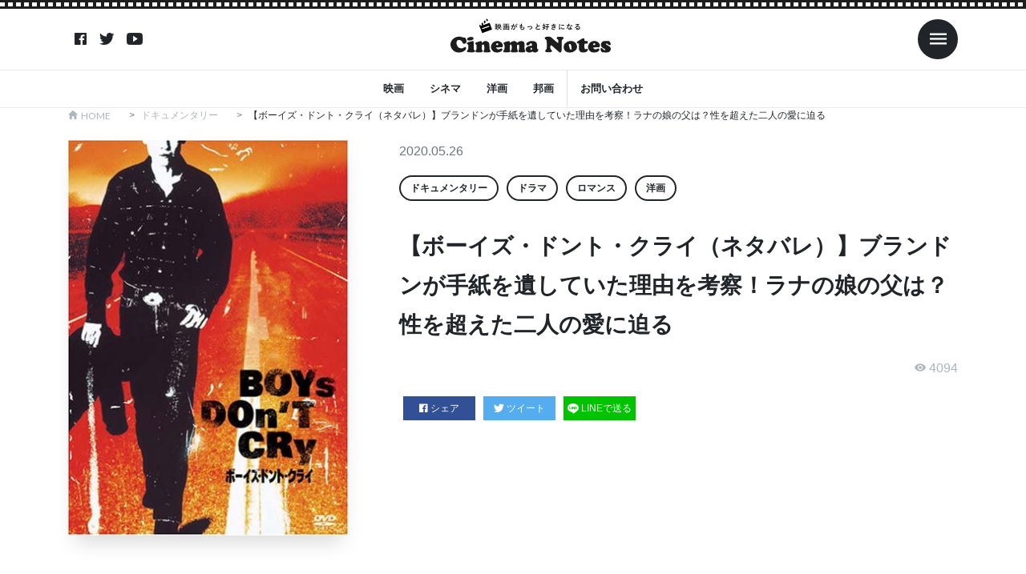

--- FILE ---
content_type: text/html; charset=UTF-8
request_url: https://cinema-notes.com/article/23436/
body_size: 14849
content:
<!DOCTYPE html>

<html lang="ja"
	prefix="og: https://ogp.me/ns#"  prefix="og: http://ogp.me/ns#">
<head prefix="og: http://ogp.me/ns# fb: http://ogp.me/ns/fb# article: http://ogp.me/ns/article#">
<meta charset="UTF-8">
<title>【ボーイズ・ドント・クライ（ネタバレ）】ブランドンが手紙を遺していた理由を考察！ラナの娘の父は？性を超えた二人の愛に迫る | シネマノーツで映画の解釈をネタバレチェック</title>

		<!-- All in One SEO Pro 4.1.3.3 -->
		<meta name="robots" content="max-snippet:-1, max-image-preview:large, max-video-preview:-1"/>
		<meta name="keywords" content="ドキュメンタリー,ドラマ,ロマンス,洋画" />
		<link rel="canonical" href="https://cinema-notes.com/article/23436/" />
		<link rel="next" href="https://cinema-notes.com/article/23436/2/" />
		<meta property="og:site_name" content="シネマノーツ" />
		<meta property="og:type" content="article" />
		<meta property="og:title" content="【ボーイズ・ドント・クライ（ネタバレ）】ブランドンが手紙を遺していた理由を考察！ラナの娘の父は？性を超えた二人の愛に迫る | シネマノーツで映画の解釈をネタバレチェック" />
		<meta property="og:url" content="https://cinema-notes.com/article/23436/" />
		<meta property="article:published_time" content="2020-05-26T02:37:41Z" />
		<meta property="article:modified_time" content="2020-05-26T02:37:41Z" />
		<meta name="twitter:card" content="summary" />
		<meta name="twitter:domain" content="cinema-notes.com" />
		<meta name="twitter:title" content="【ボーイズ・ドント・クライ（ネタバレ）】ブランドンが手紙を遺していた理由を考察！ラナの娘の父は？性を超えた二人の愛に迫る | シネマノーツで映画の解釈をネタバレチェック" />
		<meta name="google" content="nositelinkssearchbox" />
		<script type="application/ld+json" class="aioseo-schema">
			{"@context":"https:\/\/schema.org","@graph":[{"@type":"WebSite","@id":"https:\/\/cinema-notes.com\/#website","url":"https:\/\/cinema-notes.com\/","name":"\u30b7\u30cd\u30de\u30ce\u30fc\u30c4","publisher":{"@id":"https:\/\/cinema-notes.com\/#organization"}},{"@type":"Organization","@id":"https:\/\/cinema-notes.com\/#organization","name":"\u30b7\u30cd\u30de\u30ce\u30fc\u30c4","url":"https:\/\/cinema-notes.com\/"},{"@type":"BreadcrumbList","@id":"https:\/\/cinema-notes.com\/article\/23436\/#breadcrumblist","itemListElement":[{"@type":"ListItem","@id":"https:\/\/cinema-notes.com\/#listItem","position":"1","item":{"@type":"WebPage","@id":"https:\/\/cinema-notes.com\/","name":"Home","description":"\u30b7\u30cd\u30de\u30ce\u30fc\u30c4\u306f\u6620\u753b\u3084\u52d5\u753b\u306e\u60c5\u5831\u30b5\u30a4\u30c8\u3067\u3059\u3002\u6620\u753b\u9928\u3067\u653e\u6620\u3055\u308c\u308b\u6620\u753b\u3060\u3051\u3067\u306a\u304f\u3001\u52d5\u753b\u914d\u4fe1\u30b5\u30fc\u30d3\u30b9\u306e\u6620\u753b\u3082\u540c\u69d8\u306b\u7d39\u4ecb\u3057\u3066\u3044\u304d\u307e\u3059\u3002","url":"https:\/\/cinema-notes.com\/"}}]},{"@type":"Person","@id":"https:\/\/cinema-notes.com\/article\/author\/gingablack007\/#author","url":"https:\/\/cinema-notes.com\/article\/author\/gingablack007\/","name":"gingablack007","image":{"@type":"ImageObject","@id":"https:\/\/cinema-notes.com\/article\/23436\/#authorImage","url":"https:\/\/secure.gravatar.com\/avatar\/098722981d2fa3efdc17f780037fae18?s=96&d=mm&r=g","width":"96","height":"96","caption":"gingablack007"}},{"@type":"WebPage","@id":"https:\/\/cinema-notes.com\/article\/23436\/#webpage","url":"https:\/\/cinema-notes.com\/article\/23436\/","name":"\u3010\u30dc\u30fc\u30a4\u30ba\u30fb\u30c9\u30f3\u30c8\u30fb\u30af\u30e9\u30a4\uff08\u30cd\u30bf\u30d0\u30ec\uff09\u3011\u30d6\u30e9\u30f3\u30c9\u30f3\u304c\u624b\u7d19\u3092\u907a\u3057\u3066\u3044\u305f\u7406\u7531\u3092\u8003\u5bdf\uff01\u30e9\u30ca\u306e\u5a18\u306e\u7236\u306f\uff1f\u6027\u3092\u8d85\u3048\u305f\u4e8c\u4eba\u306e\u611b\u306b\u8feb\u308b | \u30b7\u30cd\u30de\u30ce\u30fc\u30c4\u3067\u6620\u753b\u306e\u89e3\u91c8\u3092\u30cd\u30bf\u30d0\u30ec\u30c1\u30a7\u30c3\u30af","inLanguage":"ja","isPartOf":{"@id":"https:\/\/cinema-notes.com\/#website"},"breadcrumb":{"@id":"https:\/\/cinema-notes.com\/article\/23436\/#breadcrumblist"},"author":"https:\/\/cinema-notes.com\/article\/author\/gingablack007\/#author","creator":"https:\/\/cinema-notes.com\/article\/author\/gingablack007\/#author","image":{"@type":"ImageObject","@id":"https:\/\/cinema-notes.com\/#mainImage","url":"https:\/\/cinema-notes.com\/wp-content\/uploads\/2020\/05\/boysdontcry.jpg","width":"354","height":"500"},"primaryImageOfPage":{"@id":"https:\/\/cinema-notes.com\/article\/23436\/#mainImage"},"datePublished":"2020-05-26T02:37:41+00:00","dateModified":"2020-05-26T02:37:41+00:00"},{"@type":"Article","@id":"https:\/\/cinema-notes.com\/article\/23436\/#article","name":"\u3010\u30dc\u30fc\u30a4\u30ba\u30fb\u30c9\u30f3\u30c8\u30fb\u30af\u30e9\u30a4\uff08\u30cd\u30bf\u30d0\u30ec\uff09\u3011\u30d6\u30e9\u30f3\u30c9\u30f3\u304c\u624b\u7d19\u3092\u907a\u3057\u3066\u3044\u305f\u7406\u7531\u3092\u8003\u5bdf\uff01\u30e9\u30ca\u306e\u5a18\u306e\u7236\u306f\uff1f\u6027\u3092\u8d85\u3048\u305f\u4e8c\u4eba\u306e\u611b\u306b\u8feb\u308b | \u30b7\u30cd\u30de\u30ce\u30fc\u30c4\u3067\u6620\u753b\u306e\u89e3\u91c8\u3092\u30cd\u30bf\u30d0\u30ec\u30c1\u30a7\u30c3\u30af","headline":"\u3010\u30dc\u30fc\u30a4\u30ba\u30fb\u30c9\u30f3\u30c8\u30fb\u30af\u30e9\u30a4\uff08\u30cd\u30bf\u30d0\u30ec\uff09\u3011\u30d6\u30e9\u30f3\u30c9\u30f3\u304c\u624b\u7d19\u3092\u907a\u3057\u3066\u3044\u305f\u7406\u7531\u3092\u8003\u5bdf\uff01\u30e9\u30ca\u306e\u5a18\u306e\u7236\u306f\uff1f\u6027\u3092\u8d85\u3048\u305f\u4e8c\u4eba\u306e\u611b\u306b\u8feb\u308b","author":{"@id":"https:\/\/cinema-notes.com\/article\/author\/gingablack007\/#author"},"publisher":{"@id":"https:\/\/cinema-notes.com\/#organization"},"datePublished":"2020-05-26T02:37:41+00:00","dateModified":"2020-05-26T02:37:41+00:00","articleSection":"\u30c9\u30ad\u30e5\u30e1\u30f3\u30bf\u30ea\u30fc, \u30c9\u30e9\u30de, \u30ed\u30de\u30f3\u30b9, \u6d0b\u753b","mainEntityOfPage":{"@id":"https:\/\/cinema-notes.com\/article\/23436\/#webpage"},"isPartOf":{"@id":"https:\/\/cinema-notes.com\/article\/23436\/#webpage"},"image":{"@type":"ImageObject","@id":"https:\/\/cinema-notes.com\/#articleImage","url":"https:\/\/cinema-notes.com\/wp-content\/uploads\/2020\/05\/boysdontcry.jpg","width":"354","height":"500"}}]}
		</script>
		<!-- All in One SEO Pro -->

<!-- cinema-notes.com is managing ads with Advanced Ads 1.42.0 --><script id="cinem-ready">
			window.advanced_ads_ready=function(e,a){a=a||"complete";var d=function(e){return"interactive"===a?"loading"!==e:"complete"===e};d(document.readyState)?e():document.addEventListener("readystatechange",(function(a){d(a.target.readyState)&&e()}),{once:"interactive"===a})},window.advanced_ads_ready_queue=window.advanced_ads_ready_queue||[];		</script>
		<link rel='stylesheet' id='wp-block-library-css'  href='https://cinema-notes.com/wp-includes/css/dist/block-library/style.min.css?ver=5.2.4' type='text/css' media='all' />
<link rel='stylesheet' id='contact-form-7-css'  href='https://cinema-notes.com/wp-content/plugins/contact-form-7/includes/css/styles.css?ver=5.1.7' type='text/css' media='all' />
<link rel='stylesheet' id='ccd-copycontentdetector-css'  href='https://cinema-notes.com/wp-content/plugins/copycontentdetector/public/css/ccd-copycontentdetector-public.css?ver=1.1.3' type='text/css' media='all' />
<link rel='stylesheet' id='wordpress-popular-posts-css-css'  href='https://cinema-notes.com/wp-content/plugins/wordpress-popular-posts/assets/css/wpp.css?ver=5.3.6' type='text/css' media='all' />
<script src='https://cinema-notes.com/wp-includes/js/jquery/jquery.js?ver=1.12.4-wp'></script>
<script src='https://cinema-notes.com/wp-includes/js/jquery/jquery-migrate.min.js?ver=1.4.1'></script>
<script src='https://cinema-notes.com/wp-content/plugins/copycontentdetector/public/js/ccd-copycontentdetector-public.js?ver=1.1.3'></script>
<script type='application/json' id="wpp-json">
{"sampling_active":1,"sampling_rate":100,"ajax_url":"https:\/\/cinema-notes.com\/wp-json\/wordpress-popular-posts\/v1\/popular-posts","ID":23436,"token":"036599a9bc","lang":0,"debug":0}
</script>
<script src='https://cinema-notes.com/wp-content/plugins/wordpress-popular-posts/assets/js/wpp.min.js?ver=5.3.6'></script>
<link rel='https://api.w.org/' href='https://cinema-notes.com/wp-json/' />
<link rel="alternate" type="application/json+oembed" href="https://cinema-notes.com/wp-json/oembed/1.0/embed?url=https%3A%2F%2Fcinema-notes.com%2Farticle%2F23436%2F" />
<link rel="alternate" type="text/xml+oembed" href="https://cinema-notes.com/wp-json/oembed/1.0/embed?url=https%3A%2F%2Fcinema-notes.com%2Farticle%2F23436%2F&#038;format=xml" />
        <style>
            @-webkit-keyframes bgslide {
                from {
                    background-position-x: 0;
                }
                to {
                    background-position-x: -200%;
                }
            }

            @keyframes bgslide {
                    from {
                        background-position-x: 0;
                    }
                    to {
                        background-position-x: -200%;
                    }
            }

            .wpp-widget-placeholder {
                margin: 0 auto;
                width: 60px;
                height: 3px;
                background: #dd3737;
                background: -webkit-gradient(linear, left top, right top, from(#dd3737), color-stop(10%, #571313), to(#dd3737));
                background: linear-gradient(90deg, #dd3737 0%, #571313 10%, #dd3737 100%);
                background-size: 200% auto;
                border-radius: 3px;
                -webkit-animation: bgslide 1s infinite linear;
                animation: bgslide 1s infinite linear;
            }
        </style>
        <link class="css-async" rel href="https://cinema-notes.com/wp-content/themes/the-thor/css/icon.min.css">
<link href="https://unpkg.com/ionicons@4.5.10-0/dist/css/ionicons.min.css" rel="stylesheet"><link class="css-async" rel href="https://fonts.googleapis.com/css?family=Lato:100,300,400,700,900">
<link class="css-async" rel href="https://fonts.googleapis.com/css?family=Fjalla+One">
<link rel="stylesheet" href="https://cinema-notes.com/wp-content/themes/the-thor/style.min.css">
<link class="css-async" rel href="https://cinema-notes.com/wp-content/themes/the-thor-child-cn/style-user.css?1681878802">
<link rel="stylesheet" href="https://cinema-notes.com/wp-content/themes/the-thor-child-cn/style-add.css?1681878802">
<link rel="next" href="https://cinema-notes.com/article/23436/2/" />
<script src="https://ajax.googleapis.com/ajax/libs/jquery/1.12.4/jquery.min.js"></script>
<meta http-equiv="X-UA-Compatible" content="IE=edge">
<meta name="viewport" content="width=device-width, initial-scale=1, viewport-fit=cover"/>
<style>
.swiper-slider{height: 200px;}@media only screen and (min-width: 768px){.swiper-slider {height: 400px;}}.content .es-LiconBox:before{background-color:#a83f3f;}.content .es-LiconCircle:before{background-color:#a83f3f;}.content .es-BTiconBox:before{background-color:#a83f3f;}.content .es-BTiconCircle:before{background-color:#a83f3f;}.content .es-BiconObi{border-color:#a83f3f;}.content .es-BiconCorner:before{background-color:#a83f3f;}.content .es-BiconCircle:before{background-color:#a83f3f;}.content .es-BmarkHatena::before{background-color:#005293;}.content .es-BmarkExcl::before{background-color:#b60105;}.content .es-BmarkQ::before{background-color:#005293;}.content .es-BmarkQ::after{border-top-color:#005293;}.content .es-BmarkA::before{color:#b60105;}.content .es-BsubTradi::before{color:#ffffff;background-color:#b60105;border-color:#b60105;}.btn__link-primary{color:#ffffff; background-color:#3f3f3f;}.content .btn__link-primary{color:#ffffff; background-color:#3f3f3f;}.searchBtn__contentInner .btn__link-search{color:#ffffff; background-color:#3f3f3f;}.btn__link-secondary{color:#ffffff; background-color:#3f3f3f;}.content .btn__link-secondary{color:#ffffff; background-color:#3f3f3f;}.btn__link-search{color:#ffffff; background-color:#3f3f3f;}.btn__link-normal{color:#3f3f3f;}.content .btn__link-normal{color:#3f3f3f;}.btn__link-normal:hover{background-color:#3f3f3f;}.content .btn__link-normal:hover{background-color:#3f3f3f;}.comments__list .comment-reply-link{color:#3f3f3f;}.comments__list .comment-reply-link:hover{background-color:#3f3f3f;}@media only screen and (min-width: 992px){.subNavi__link-pickup{color:#3f3f3f;}}@media only screen and (min-width: 992px){.subNavi__link-pickup:hover{background-color:#3f3f3f;}}.partsH2-21 h2{color:#191919; background-color:#f2f2f2;}.content h3{color:#191919}.content h4{color:#191919}.content h5{color:#191919}.content ul > li::before{color:#a83f3f;}.content ul{color:#191919;}.content ol > li::before{color:#a83f3f; border-color:#a83f3f;}.content ol > li > ol > li::before{background-color:#a83f3f; border-color:#a83f3f;}.content ol > li > ol > li > ol > li::before{color:#a83f3f; border-color:#a83f3f;}.content ol{color:#191919;}.content .balloon .balloon__text{color:#191919; background-color:#f2f2f2;}.content .balloon .balloon__text-left:before{border-left-color:#f2f2f2;}.content .balloon .balloon__text-right:before{border-right-color:#f2f2f2;}.content .balloon-boder .balloon__text{color:#191919; background-color:#ffffff;  border-color:#d8d8d8;}.content .balloon-boder .balloon__text-left:before{border-left-color:#d8d8d8;}.content .balloon-boder .balloon__text-left:after{border-left-color:#ffffff;}.content .balloon-boder .balloon__text-right:before{border-right-color:#d8d8d8;}.content .balloon-boder .balloon__text-right:after{border-right-color:#ffffff;}.content blockquote{color:#191919; background-color:#f2f2f2;}.content blockquote::before{color:#d8d8d8;}.content table{color:#191919; border-top-color:#E5E5E5; border-left-color:#E5E5E5;}.content table th{background:#7f7f7f; color:#ffffff; ;border-right-color:#E5E5E5; border-bottom-color:#E5E5E5;}.content table td{background:#ffffff; ;border-right-color:#E5E5E5; border-bottom-color:#E5E5E5;}.content table tr:nth-child(odd) td{background-color:#f2f2f2;}
</style>
<style type="text/css">.broken_link, a.broken_link {
	text-decoration: line-through;
}</style>
<!-- Google Tag Manager -->
<script>(function(w,d,s,l,i){w[l]=w[l]||[];w[l].push({'gtm.start':
new Date().getTime(),event:'gtm.js'});var f=d.getElementsByTagName(s)[0],
j=d.createElement(s),dl=l!='dataLayer'?'&l='+l:'';j.async=true;j.src=
'https://www.googletagmanager.com/gtm.js?id='+i+dl;f.parentNode.insertBefore(j,f);
})(window,document,'script','dataLayer','GTM-NGRKN4C');</script>
<!-- End Google Tag Manager -->


<script async src="https://pagead2.googlesyndication.com/pagead/js/adsbygoogle.js"></script>
<script>
     (adsbygoogle = window.adsbygoogle || []).push({
          google_ad_client: "ca-pub-8247052863167357",
          enable_page_level_ads: true
     });
</script>
</head>
<body class="t-headerColor aa-prefix-cinem-" id="top">

<!-- Goodlife -->
<script type="text/javascript" charset="utf-8">var goodlifes_params = {cid: "1942", type: 12};</script>
<script type="text/javascript" charset="utf-8" src="https://glssp.net/GL_AD/manager/goodlifes_ADManager.js"></script>
<!-- Goodlife -->


<!-- Google Tag Manager (noscript) -->
<noscript><iframe src="https://www.googletagmanager.com/ns.html?id=GTM-NGRKN4C"
height="0" width="0" style="display:none;visibility:hidden"></iframe></noscript>
<!-- End Google Tag Manager (noscript) -->

<style>
#loader-bg {
    background-color: #fff;
    width: 100%;
    height: 100%;
    position: fixed;
    top: 0;
    left: 0;
    z-index: 9999;
}
</style>

<div id="loader-bg"></div>
<div class="wrapper">
  <header class="site-header">
    <div class="inner">
                  <nav class="sns-nav">
                <a class="sns-ico" href="https://www.facebook.com/シネマノーツ-639489349849351/"><i class="ion ion-logo-facebook"></i></a>
                <a class="sns-ico" href="https://twitter.com/cinema_notes"><i class="ion ion-logo-twitter"></i></a>
                <a class="sns-ico" href="https://www.youtube.com/channel/UCC_cIndHoZ8-mXVwRiJ9RgQ"><i class="ion ion-logo-youtube"></i></a>
              </nav>
            <h1 class="logo"><a href="/"><img src="https://cinema-notes.com/wp-content/themes/the-thor-child-cn/images/logo/logo-black.svg" alt="映画がもっと好きになる Cinema Notes"></a></h1>
      <nav class="toggle-nav">
        <span class="toggle menu-toggle ml-2"><i class="ion ion-md-menu"></i></span>
      </nav>
    </div>
    <nav class="gnav">
      <ul>
									<li><a href="https://cinema-notes.com?s=映画">映画</a></li>
													<li><a href="https://cinema-notes.com?s=シネマ">シネマ</a></li>
													<li><a href="https://cinema-notes.com?s=洋画">洋画</a></li>
													<li><a href="https://cinema-notes.com?s=邦画">邦画</a></li>
								        <li class="border-left"><a href="/contactform" title="">お問い合わせ</a></li>
      </ul>
    </nav>
  </header>
  <!-- slide-bar -->
  <aside class="slide-bar">
    <span class="toggle menu-toggle ml-auto"><i class="ion ion-md-close"></i></span>
    <div class="inner">
      <div class="logo text-center">
        <img src="https://cinema-notes.com/wp-content/themes/the-thor-child-cn/images/logo/logo-white.svg" alt="映画がもっと好きになる Cinema Notes">
      </div>
      <form method="get" action="https://cinema-notes.com" target="_top">
  <div class="search mb-3">
    <input type="text" class="form-control" name="s" placeholder="キーワード" value="">
    <button type="submit"><ion-icon name="search-sharp"></ion-icon></button>
  </div>
</form>
      <nav>
        <ul>
<li><a href="https://cinema-notes.com/category/lesbian-gay-bisexual-transgender/">LGBT</a></li><li><a href="https://cinema-notes.com/category/science-fiction/">SF</a></li><li><a href="https://cinema-notes.com/category/tv-drama/">TVドラマ</a></li><li><a href="https://cinema-notes.com/category/idol/">アイドル</a></li><li><a href="https://cinema-notes.com/category/action-and-adventure/">アクション・アドベンチャー</a></li><li><a href="https://cinema-notes.com/category/anime/">アニメ</a></li><li><a href="https://cinema-notes.com/category/indies-and-arthouse/">インディーズ・アートハウス</a></li><li><a href="https://cinema-notes.com/category/kids-and-family/">キッズ・ファミリー</a></li><li><a href="https://cinema-notes.com/category/game/">ゲーム</a></li><li><a href="https://cinema-notes.com/category/comedy/">コメディ</a></li><li><a href="https://cinema-notes.com/category/suspense/">サスペンス</a></li><li><a href="https://cinema-notes.com/category/sports/">スポーツ</a></li><li><a href="https://cinema-notes.com/category/documentary/">ドキュメンタリー</a></li><li><a href="https://cinema-notes.com/category/drama/">ドラマ</a></li><li><a href="https://cinema-notes.com/category/beauty-and-fashion/">ビューティー・ファッション</a></li><li><a href="https://cinema-notes.com/category/fantasy/">ファンタジー</a></li><li><a href="https://cinema-notes.com/category/horror/">ホラー</a></li><li><a href="https://cinema-notes.com/category/mystery-and-thriller/">ミステリー・スリラー</a></li><li><a href="https://cinema-notes.com/category/musical/">ミュージカル</a></li><li><a href="https://cinema-notes.com/category/music-video-and-concert/">ミュージックビデオ・コンサート</a></li><li><a href="https://cinema-notes.com/category/military-and-war/">ミリタリー・戦争</a></li><li><a href="https://cinema-notes.com/category/reality-show/">リアリティショー</a></li><li><a href="https://cinema-notes.com/category/romance/">ロマンス</a></li><li><a href="https://cinema-notes.com/category/education/">教育</a></li><li><a href="https://cinema-notes.com/category/travel/">旅行</a></li><li><a href="https://cinema-notes.com/category/%e6%9c%aa%e5%88%86%e9%a1%9e/">未分類</a></li><li><a href="https://cinema-notes.com/category/foreign-movie/">洋画</a></li><li><a href="https://cinema-notes.com/category/science-and-technology/">科学・テクノロジー</a></li><li><a href="https://cinema-notes.com/category/art-and-entertainment/">芸術・娯楽</a></li><li><a href="https://cinema-notes.com/category/western/">西部劇</a></li><li><a href="https://cinema-notes.com/category/japanese-movie/">邦画</a></li>          <li><a href="/contactform" title="">お問い合わせ</a></li>
        </ul>
      </nav>
                  <nav class="sns-nav">
                <a class="sns-ico" href="https://www.facebook.com/シネマノーツ-639489349849351/"><i class="ion ion-logo-facebook"></i></a>
                <a class="sns-ico" href="https://twitter.com/cinema_notes"><i class="ion ion-logo-twitter"></i></a>
                <a class="sns-ico" href="https://www.youtube.com/channel/UCC_cIndHoZ8-mXVwRiJ9RgQ"><i class="ion ion-logo-youtube"></i></a>
              </nav>
          </div>
  </aside>
  <div class="over-ray"></div>
  <!-- /slide-bar -->
  <main>
    <div class="container">
      <div class="breadcrumb"><ul class="breadcrumb__list container"><li class="breadcrumb__item icon-home"><a href="https://cinema-notes.com">HOME</a></li><li class="breadcrumb__item"><a href="https://cinema-notes.com/category/documentary/">ドキュメンタリー</a></li><li class="breadcrumb__item breadcrumb__item-current"><a href="https://cinema-notes.com/article/23436/">【ボーイズ・ドント・クライ（ネタバレ）】ブランドンが手紙を遺していた理由を考察！ラナの娘の父は？性を超えた二人の愛に迫る</a></li></ul></div>    </div>

    <header class="post-head">
      <div class="container">
        <div class="row">
          <div class="col-lg-4">
                        <img class="wp-post-image" src="https://cinema-notes.com/wp-content/uploads/2020/05/boysdontcry.jpg" alt="">
          </div>
          <div class="col-lg-8 pl-md-5">
            <p class="date">2020.05.26</p>
            <nav class="cat-nav"><ul><li><a href="https://cinema-notes.com/category/documentary/">ドキュメンタリー</a></li><li><a href="https://cinema-notes.com/category/drama/">ドラマ</a></li><li><a href="https://cinema-notes.com/category/romance/">ロマンス</a></li><li><a href="https://cinema-notes.com/category/foreign-movie/">洋画</a></li></ul></nav>            <h1>【ボーイズ・ドント・クライ（ネタバレ）】ブランドンが手紙を遺していた理由を考察！ラナの娘の父は？性を超えた二人の愛に迫る</h1>
                          <p class="view"><i class="ion ion-md-eye"></i> 4094</p>
                                    <div class="share-btn mb-3">
                            <a class="fb" href="//www.facebook.com/sharer.php?src=bm&u=https://cinema-notes.com/article/23436/&t=【ボーイズ・ドント・クライ（ネタバレ）】ブランドンが手紙を遺していた理由を考察！ラナの娘の父は？性を超えた二人の愛に迫る" title="Facebookでシェア" onclick="javascript:window.open(this.href, '_blank', 'menubar=no,toolbar=no,resizable=yes,scrollbars=yes,height=800,width=600');return false;">
                <i class="ion ion-logo-facebook"></i>シェア
              </a>
              <a class="tw" href="//twitter.com/share?text=【ボーイズ・ドント・クライ（ネタバレ）】ブランドンが手紙を遺していた理由を考察！ラナの娘の父は？性を超えた二人の愛に迫る&url=https://cinema-notes.com/article/23436/" title="Twitterでシェア" onclick="javascript:window.open(this.href, '_blank', 'menubar=no,toolbar=no,resizable=yes,scrollbars=yes,height=400,width=600');return false;">
                <i class="ion ion-logo-twitter"></i>ツイート
              </a>
              <a class="line" href="//line.me/R/msg/text/?【ボーイズ・ドント・クライ（ネタバレ）】ブランドンが手紙を遺していた理由を考察！ラナの娘の父は？性を超えた二人の愛に迫る%0Ahttps://cinema-notes.com/article/23436/" target="_blank" title="LINEに送る">
                <img src="https://cinema-notes.com/wp-content/themes/the-thor-child-cn/images/ico-line.svg" alt="">LINEで送る
              </a>
            </div>
          </div>
        </div>

<script async src="https://pagead2.googlesyndication.com/pagead/js/adsbygoogle.js"></script>
<ins class="adsbygoogle"
     style="display:block"
     data-ad-format="autorelaxed"
     data-ad-client="ca-pub-8247052863167357"
     data-ad-slot="8419399276"></ins>
<script>
     (adsbygoogle = window.adsbygoogle || []).push({});
</script>

      </div>
    </header>

    <section class="block">
      <div class="container">
        <div class="col-block">
          <div class="main-block">
      		                  <div class="post-content">
      			<p style="text-align: right;"><span style="font-size: 8pt; color: #999999;">出典元:https://www.amazon.co.jp/dp/B000ZFTNGW/?tag=cinema-notes-22</span></p>
<p>本作は1999年にキンバリー・ピアース監督が製作したアメリカ映画です。</p>
<p>この当時はまだ世間の認知度が低かった性同一性障害という極めて難しい性の問題を扱いました。</p>
<p>ネブラスカ州で起こったブランドン・ティーナの強姦・殺害事件の実話が基なのでドキュメンタリーでもあります。</p>
<p>主演のヒラリー・スワンクとクロエ・セヴィニーの演技力の高さと作品全体の完成度から以下を受賞しています。</p>
<blockquote><p>アカデミー主演女優賞(ヒラリー・スワンク)<br />
ゴールデングローブ賞 主演女優賞(ドラマ部門)<br />
インディペンデント・スピリット賞<br />
ニューヨーク映画批評家協会賞<br />
ロサンゼルス映画批評家協会賞<br />
全米映画批評家協会賞</p>
<p style="text-align: right;"><span style="color: #999999; font-size: 8pt;">引用:https://ja.wikipedia.org/wiki/ボーイズ・ドント・クライ</span></p>
</blockquote>
<p>あらすじはブランドンとラナのやや複雑な愛の物語をベースに人間の業へと深く切り込んで迫っていく構造です。</p>
<p>今回はその中でもブランドンが手紙を遺していた理由をネタバレ込みで考察していきます。</p>
<p>また、ラナの娘の父のことや性を超えたブランドンとラナの愛についても深く掘り下げていきましょう。</p>
<div id="toc_container" class="no_bullets"><ul class="toc_list"><li><a href="#i">性同一性障害とは</a></li><li><a href="#i-2">ブランドンが手紙を遺していた理由</a><ul><li><a href="#82208221">&#8220;男&#8221;として生きた証</a></li><li><a href="#82208221-2">&#8220;自分&#8221;を生きた証</a></li><li><a href="#i-3">居場所を確立出来なかった悔しさ</a></li></ul></li></ul></div>
<h2><span id="i">性同一性障害とは</span></h2>
<p><a href="https://www.amazon.co.jp/dp/4846111016/?tag=cinema-notes-22" target="_blank" rel="noopener noreferrer"><img class="aligncenter" style="border: none;" src="https://cinema-notes.com/wp-content/themes/the-thor/img/dummy.gif" data-layzr="https://images-na.ssl-images-amazon.com/images/I/51Q4ZMquaML._SX298_BO1,204,203,200_.jpg" alt="性同一性障害って何?―一人一人の性のありようを大切にするために (プロブレムQ&amp;A)" width="500" height="500" /></a></p>
<p>まず本稿を始める上で絶対に欠かせないのは性同一性障害への正しい知識と理解です。</p>
<p>性同一性障害とは<strong>心の性(性自認)と身体的性(生物学的性)の不一致</strong>を指します。</p>
<p>具体的には二種類、性自認が女性で身体的性が男性と性自認が男性で身体的性が女性のパターン。</p>
<p>本作や「金八先生」で扱われていた性同一性障害は後者の方で描かれています。</p>
<p>更に問題なのはいわゆる<strong>ジェンダー(社会的性)という「周りの目」までが加わってくること</strong>です。</p>
<p>心の性が体の性と違うだけで彼らは性的少数派として差別・偏見を受けることを宿命づけられています。</p>
<p>それ程に複雑な性の問題にどのように向き合ったのかが本作の見所です。</p>
<h2><span id="i-2">ブランドンが手紙を遺していた理由</span></h2>
<p><a href="https://www.amazon.co.jp/dp/B00Q6G5M1E/?tag=cinema-notes-22" target="_blank" rel="noopener noreferrer"><img class="aligncenter" style="border: none;" src="https://cinema-notes.com/wp-content/themes/the-thor/img/dummy.gif" data-layzr="https://images-na.ssl-images-amazon.com/images/I/71bJYAFjc6L._AC_SL1500_.jpg" alt="エトランジェディコスタリカ レターセット ブキニスト インディゴ LT2-D2-06" width="500" height="500" /></a></p>
<p>本作のラストシーン、ブランドンは無残にもジョンとトムに強姦された挙句殺されてしまいます。</p>
<p>従兄弟のゲイであるロニーが「フォールズ・シティの連中はオカマを殺す」と忠告した通りです。</p>
<p>しかし、最後に手紙をキャンディスの仲間にして恋人ラナへ書き綴って遺していました。</p>
<p>一体何を伝えようとしていたのでしょうか？</p>
<h3><span id="82208221">&#8220;男&#8221;として生きた証</span></h3>
<p>まずは手紙の内容自体をしっかり解釈してみましょう。</p>
<blockquote><p>君がこれを読む頃俺はリンカーンにいる。<br />
この先とても不安だけど、君を思えば生きていける。<br />
メンフィスはそう遠くない、俺もハイウェーの旅に出よう。<br />
君を待っている。永遠の愛をこめて。</p>
<p style="text-align: right;"><span style="font-size: 8pt; color: #999999;">引用:ボーイズ・ドント・クライ/配給会社:20世紀フォックス</span></p>
</blockquote>
<p>まずここでブランドンの<strong>性自認はあくまでも&#8221;男&#8221;</strong>であることが分かります。</p>
<p>一人称が「俺」ですし、「君を待っている」という文章は男の心がないと出てきません。</p>
<p>強姦までされ殺されて無力さを思い知らされたのに、ブランドンの心は男のままです。</p>
<p>このプライドを死に際まで貫き通した証として言語化したものではないでしょうか。</p>
<h3><span id="82208221-2">&#8220;自分&#8221;を生きた証</span></h3>
<p>男であると同時にブランドンが<strong>&#8220;自分&#8221;として生きた証</strong>にもなっているのです。</p>
<p>心の性と体の性が違うだけで社会全体から爪弾きにされ差別と偏見の対象にされてきたブランドン。</p>
<p>この手紙はそんなブランドンの社会や周囲の目に抗いながら生きたアイデンティティーが詰まっています。</p>
<p>自分らしい自分であるという普通の人でも難しいことをブランドンは意識して目指しました。</p>
<p>「永遠の愛をこめて」という言葉は他の誰でもない<strong>ブランドン・ティーナ個人だという主張</strong>が表現されています。</p>
<p>それだけ気高い魂を持って生きたことを意味するのです。</p>
<h3><span id="i-3">居場所を確立出来なかった悔しさ</span></h3>
<p><a href="https://www.amazon.co.jp/dp/B01J1I8TB8/?tag=cinema-notes-22" target="_blank" rel="noopener noreferrer"><img class="aligncenter" style="border: none;" src="https://cinema-notes.com/wp-content/themes/the-thor/img/dummy.gif" data-layzr="https://m.media-amazon.com/images/I/51x4gK+btlL.jpg" alt="「自分の居場所がない」と感じたときに読む本" width="500" height="500" /></a></p>
<p>しかし、そのような美しさだけではなく、同時に<strong>ブランドンの悔しさや絶望</strong>も表現されています。</p>
<p>「俺はリンカーンにいる」はフォールズ・シティにも居場所がなかったブランドンの絶望があるのです。</p>
<div class="cinem-%e3%82%b3%e3%83%b3%e3%83%86%e3%83%b3%e3%83%84%e3%81%ae%e5%be%8c" style="margin-left: auto; margin-right: auto; text-align: center; " id="cinem-2046442919">              <div class="table-responsive">
                <table class="table table-bordered table-compare">
                  <thead>
                    <tr>
                      <th class="sticky">サービス</th>
                      <th>月額料金</th>
                      <th>配信本数</th>
                      <th>特徴</th>
                      <th>詳細</th>
                    </tr>
                  </thead>
                  <tbody>
                    <tr>
                      <th class="p-0 sticky">
                        <a href="https://t.afi-b.com/visit.php?a=G8792C-G325470I&p=S888912t" target="_blank" rel="noopener noreferre"><img src="https://cinema-notes.com/wp-content/themes/the-thor-child-cn/images/hulu.svg" alt="hulu"></a>
                        <div class="p-2 text-center f-xs border-top">
                          <a href="https://t.afi-b.com/visit.php?a=G8792C-G325470I&p=S888912t" target="_blank" rel="noopener noreferre">詳細はこちら<i class="ion ion-ios-arrow-forward ml-1"></i></a>
                        </div>
                      </th>
                      <td>1,026円（税込）</td>
                      <td>10万本以上</td>
                      <td class="text-left"><strong>テレビ</strong>や<strong>アニメ</strong>まで見放題</td>
                      <td><a class="btn btn-primary f-xs" href="https://t.afi-b.com/visit.php?a=G8792C-G325470I&p=S888912t" target="_blank" rel="noopener noreferre">詳細</a></td>
                    </tr>
                    <tr>
                      <th class="p-0 sticky">
                        <a href="https://t.afi-b.com/visit.php?a=W6892w-6402813c&p=S888912t" target="_blank" rel="noopener noreferre"><img src="https://cinema-notes.com/wp-content/themes/the-thor-child-cn/images/unext.svg" alt="U-NEXT"></a>
                        <div class="p-2 text-center f-xs border-top">
                          <a href="https://t.afi-b.com/visit.php?a=W6892w-6402813c&p=S888912t" target="_blank" rel="noopener noreferre">詳細はこちら<i class="ion ion-ios-arrow-forward ml-1"></i></a>
                        </div>
                      </th>
                      <td>2,189円（税込）</td>
                      <td><strong>22万本以上</strong></td>
                      <td class="text-left">様々なジャンルが揃う</td>
                      <td><a class="btn btn-primary f-xs" href="https://t.afi-b.com/visit.php?a=W6892w-6402813c&p=S888912t" target="_blank" rel="noopener noreferre">詳細</a></td>
                    </tr>
                    <tr>
                      <th class="p-0 sticky">
                        <a href="https://t.afi-b.com/visit.php?a=311369K-G380787n&p=S888912t" target="_blank" rel="noopener noreferre"><img src="https://cinema-notes.com/wp-content/themes/the-thor-child-cn/images/ameba.svg" alt="abemaプレミアム"></a>
                        <div class="text-center p-2 f-xs border-top">
                          <a href="https://t.afi-b.com/visit.php?a=311369K-G380787n&p=S888912t" target="_blank" rel="noopener noreferre">詳細はこちら<i class="ion ion-ios-arrow-forward ml-1"></i></a>
                        </div>
                      </th>
                      <td>960円（税込）</td>
                      <td>5,000本以上</td>
                      <td class="text-left"><strong>オリジナルバラエティ番組</strong>が人気</td>
                      <td><a class="btn btn-primary f-xs" href="https://t.afi-b.com/visit.php?a=311369K-G380787n&p=S888912t" target="_blank" rel="noopener noreferre">詳細</a></td>
                    </tr>
                    <tr>
                      <th class="p-0 sticky">
                        <a href="https://www.netflix.com/jp/" target="_blank" rel="noopener noreferre"><img src="https://cinema-notes.com/wp-content/themes/the-thor-child-cn/images/netflix.svg" alt="NETFLIX"></a>
                        <div class="p-2 text-center f-xs border-top">
                          <a href="https://www.netflix.com/jp/" target="_blank" rel="noopener noreferre">詳細はこちら<i class="ion ion-ios-arrow-forward ml-1"></i></a>
                        </div>
                      </th>
                      <td>880円（税込）</td>
                      <td>非公開</td>
                      <td class="text-left">オリジナル作品の質＆量が魅力</td>
                      <td><a class="btn btn-primary f-xs" href="https://www.netflix.com/jp/" target="_blank" rel="noopener noreferre">詳細</a></td>
                    </tr>
                    <tr>
                      <th class="p-0 sticky">
                        <a href="https://www.amazon.co.jp/Amazon-Video/b?ie=UTF8&node=2351649051" target="_blank" rel="noopener noreferre"><img src="https://cinema-notes.com/wp-content/themes/the-thor-child-cn/images/prime.svg" alt="prime video"></a>
                        <div class="p-2 text-center f-xs border-top">
                          <a href="https://www.amazon.co.jp/Amazon-Video/b?ie=UTF8&node=2351649051" target="_blank" rel="noopener noreferre">詳細はこちら<i class="ion ion-ios-arrow-forward ml-1"></i></a>
                        </div>
                      </th>
                      <td>880円（税込）/月<br>4,900円（税込）/年</td>
                      <td>1万本以上</td>
                      <td class="text-left">コスパ抜群のVODサービス</td>
                      <td><a class="btn btn-primary f-xs" href="https://www.amazon.co.jp/Amazon-Video/b?ie=UTF8&node=2351649051" target="_blank" rel="noopener noreferre">詳細</a></td>
                    </tr>
                  </tbody>
                  <tr></tr>
                </table>
              </div></div>                </div>
                <div class="next-btn"><a href="https://cinema-notes.com/article/23436/2/" class="post-page-numbers">続きを読む</a></div><ul class="pagePager"> <li class="pagePager__item pagePager__item-current">1</span></li> <li class="pagePager__item"><a href="https://cinema-notes.com/article/23436/2/" class="post-page-numbers">2</a></li> <li class="pagePager__item"><a href="https://cinema-notes.com/article/23436/3/" class="post-page-numbers">3</a></li> <li class="pagePager__item"><a href="https://cinema-notes.com/article/23436/4/" class="post-page-numbers">4</a></li></ul>      		              <div class="share-btn  mt-5">
                            <a class="fb" href="//www.facebook.com/sharer.php?src=bm&u=https://cinema-notes.com/article/23436/&t=【ボーイズ・ドント・クライ（ネタバレ）】ブランドンが手紙を遺していた理由を考察！ラナの娘の父は？性を超えた二人の愛に迫る" title="Facebookでシェア" onclick="javascript:window.open(this.href, '_blank', 'menubar=no,toolbar=no,resizable=yes,scrollbars=yes,height=800,width=600');return false;">
                <i class="ion ion-logo-facebook"></i>シェア
              </a>
              <a class="tw" href="//twitter.com/share?text=【ボーイズ・ドント・クライ（ネタバレ）】ブランドンが手紙を遺していた理由を考察！ラナの娘の父は？性を超えた二人の愛に迫る&url=https://cinema-notes.com/article/23436/" title="Twitterでシェア" onclick="javascript:window.open(this.href, '_blank', 'menubar=no,toolbar=no,resizable=yes,scrollbars=yes,height=400,width=600');return false;">
                <i class="ion ion-logo-twitter"></i>ツイート
              </a>
              <a class="line" href="//line.me/R/msg/text/?【ボーイズ・ドント・クライ（ネタバレ）】ブランドンが手紙を遺していた理由を考察！ラナの娘の父は？性を超えた二人の愛に迫る%0Ahttps://cinema-notes.com/article/23436/" target="_blank" title="LINEに送る">
                <img src="https://cinema-notes.com/wp-content/themes/the-thor-child-cn/images/ico-line.svg" alt="">LINEで送る
              </a>
            </div>
          </div><!--/main-block-->
          <aside class="sub-block">
            <h1 class="sec-title"><span>new</span><br>新着記事</h1>
        		        		              <a class="bnr aside-bnr" href="https://cinema-notes.com/article/31523/" title="シネマノーツ運営会社代表に聞く！デジタルマーケティングの視点で見る「映画」コンテンツの過去と未来">
                            <div class="head">
                <div class="thumbnail post-thumbnail" style="background-image: url(https://cinema-notes.com/wp-content/uploads/2021/09/imai00-768x512.jpg)">
                </div>
              </div>
              <div class="body">
                <h3 class="title">シネマノーツ運営会社代表に聞く！デジタルマーケティングの視点で見る「映画」コンテンツの過去と未来</h3>
              </div>
            </a>
        		              <a class="bnr aside-bnr" href="https://cinema-notes.com/article/31477/" title="【アイアンガール ULTIMATE WEAPON（ネタバレ）】クリスが記憶にこだわる真意を考察！富士山に向かう理由とは？">
                            <div class="head">
                <div class="thumbnail post-thumbnail" style="background-image: url(https://cinema-notes.com/wp-content/uploads/2021/07/81W43sqSszL._AC_SL1378_-768x1089.jpg)">
                </div>
              </div>
              <div class="body">
                <h3 class="title">【アイアンガール ULTIMATE WEAPON（ネタバレ）】クリスが記憶にこだわる真意を考察！富士山に向かう理由とは？</h3>
              </div>
            </a>
        		              <a class="bnr aside-bnr" href="https://cinema-notes.com/article/31494/" title="【Thunderbolt Fantasy 西幽玹歌（ネタバレ）】フヨウの自立決意の理由を考察！ムツの音楽が与えた影響とは">
                            <div class="head">
                <div class="thumbnail post-thumbnail" style="background-image: url(https://cinema-notes.com/wp-content/uploads/2021/07/61eRVfuKoQL._AC_SL1153_-768x1042.jpg)">
                </div>
              </div>
              <div class="body">
                <h3 class="title">【Thunderbolt Fantasy 西幽玹歌（ネタバレ）】フヨウの自立決意の理由を考察！ムツの音楽が与えた影響とは</h3>
              </div>
            </a>
        		              <a class="bnr aside-bnr" href="https://cinema-notes.com/article/31466/" title="【プラン9・フロム・アウタースペース（ネタバレ）】宇宙人の勘違いを考察！爆破を恐れるのはなぜ？死者を蘇らせる理由とは">
                            <div class="head">
                <div class="thumbnail post-thumbnail" style="background-image: url(https://cinema-notes.com/wp-content/uploads/2021/07/51dHjoq8CcL._AC_.jpg)">
                </div>
              </div>
              <div class="body">
                <h3 class="title">【プラン9・フロム・アウタースペース（ネタバレ）】宇宙人の勘違いを考察！爆破を恐れるのはなぜ？死者を蘇らせる理由とは</h3>
              </div>
            </a>
        		              <a class="bnr aside-bnr" href="https://cinema-notes.com/article/31406/" title="【ゴースト・イン・ザ・シェル（ネタバレ）】再起するミラの今後を考察！クゼに記憶が描かれた理由は？ハンカ社と博士の繋がりは">
                            <div class="head">
                <div class="thumbnail post-thumbnail" style="background-image: url(https://cinema-notes.com/wp-content/uploads/2021/05/91A8s985ULL._SX300_.jpg)">
                </div>
              </div>
              <div class="body">
                <h3 class="title">【ゴースト・イン・ザ・シェル（ネタバレ）】再起するミラの今後を考察！クゼに記憶が描かれた理由は？ハンカ社と博士の繋がりは</h3>
              </div>
            </a>
        		              <a class="bnr aside-bnr" href="https://cinema-notes.com/article/31433/" title="【クロース】亡くなったクロースがクリスマスに現れる理由を考察！偽のおもちゃを準備してたのはなぜ？ジャスパーの決意に迫る">
                            <div class="head">
                <div class="thumbnail post-thumbnail" style="background-image: url(https://cinema-notes.com/wp-content/uploads/2021/05/61Ip6hLWAL._AC_SL1000_-768x617.jpg)">
                </div>
              </div>
              <div class="body">
                <h3 class="title">【クロース】亡くなったクロースがクリスマスに現れる理由を考察！偽のおもちゃを準備してたのはなぜ？ジャスパーの決意に迫る</h3>
              </div>
            </a>
        		              <a class="bnr aside-bnr" href="https://cinema-notes.com/article/31417/" title="【アングリーバード】レッドの変わらない英雄像を考察！レオナルドはなぜレッドを選んだ？ひな鳥たちの歌に込められたものとは">
                            <div class="head">
                <div class="thumbnail post-thumbnail" style="background-image: url(https://cinema-notes.com/wp-content/uploads/2021/05/91OtwHwfpNL._AC_SL1500_-768x1056.jpg)">
                </div>
              </div>
              <div class="body">
                <h3 class="title">【アングリーバード】レッドの変わらない英雄像を考察！レオナルドはなぜレッドを選んだ？ひな鳥たちの歌に込められたものとは</h3>
              </div>
            </a>
        		              <a class="bnr aside-bnr" href="https://cinema-notes.com/article/31396/" title="【アナと雪の女王/家族の思い出】クリスマスにオラフを贈った真意を考察！クリストフが助けに無関心な理由は？真の家族愛とは">
                            <div class="head">
                <div class="thumbnail post-thumbnail" style="background-image: url(https://cinema-notes.com/wp-content/uploads/2021/05/A1TPqciNRxL._SX300_.jpg)">
                </div>
              </div>
              <div class="body">
                <h3 class="title">【アナと雪の女王/家族の思い出】クリスマスにオラフを贈った真意を考察！クリストフが助けに無関心な理由は？真の家族愛とは</h3>
              </div>
            </a>
        		              <a class="bnr aside-bnr" href="https://cinema-notes.com/article/31297/" title="【ムカデ人間3（ネタバレ）】イモムシ人間にする真意を考察!デイジーが巻き込まれる理由は?州知事がラストで認めた要因とは">
                            <div class="head">
                <div class="thumbnail post-thumbnail" style="background-image: url(https://cinema-notes.com/wp-content/uploads/2021/04/71j4a5dwaiL._AC_SX342_.jpg)">
                </div>
              </div>
              <div class="body">
                <h3 class="title">【ムカデ人間3（ネタバレ）】イモムシ人間にする真意を考察!デイジーが巻き込まれる理由は?州知事がラストで認めた要因とは</h3>
              </div>
            </a>
        		              <a class="bnr aside-bnr" href="https://cinema-notes.com/article/31317/" title="【ファンタスティック・フォー［超能力ユニット］（ネタバレ）】宇宙嵐が早く訪れた理由を解説！ヒロインの下着姿が見える理由は">
                            <div class="head">
                <div class="thumbnail post-thumbnail" style="background-image: url(https://cinema-notes.com/wp-content/uploads/2021/04/81q8uVBrJuL.__AC_SX300_SY300_QL70_ML2_.jpg)">
                </div>
              </div>
              <div class="body">
                <h3 class="title">【ファンタスティック・フォー［超能力ユニット］（ネタバレ）】宇宙嵐が早く訪れた理由を解説！ヒロインの下着姿が見える理由は</h3>
              </div>
            </a>
        		          </aside><!--/sub-block-->
        </div><!--/col-block-->
      </div>
    </section>

		<!-- 関連記事 -->
		<section class="block"><div class="container"><h1 class="sec-title"><span>Recommend</span><br>こちらもおすすめ</h1><div class="multiple-slider">        <div class="multiple-item">
          <a class="bnr ranking-item" href="https://cinema-notes.com/article/28501/">
            <div class="head">
                            <div class="thumbnail post-thumbnail" style="background-image: url(https://cinema-notes.com/wp-content/uploads/2020/09/81sGi2o6LyL._SX300_.jpg)">
              </div>
            </div>
            <div class="body">
              <h3 class="title">【愛のタリオ（ネタバレ）】最後にドクに愛を伝えた理由を考察！なぜ献身的に世話し続けた？角膜を提供したドクの心情に迫る</h3>
            </div>
          </a>
        </div>

				        <div class="multiple-item">
          <a class="bnr ranking-item" href="https://cinema-notes.com/article/27119/">
            <div class="head">
                            <div class="thumbnail post-thumbnail" style="background-image: url(https://cinema-notes.com/wp-content/uploads/2020/08/71WTEtdwALL._AC_SY445_.jpg)">
              </div>
            </div>
            <div class="body">
              <h3 class="title">【人生スイッチ（ネタバレ）】野生動物が映る意味を考察！スイッチを押したらどうなる？飛行機が老夫婦に突っ込んだ理由とは</h3>
            </div>
          </a>
        </div>

				        <div class="multiple-item">
          <a class="bnr ranking-item" href="https://cinema-notes.com/article/26534/">
            <div class="head">
                            <div class="thumbnail post-thumbnail" style="background-image: url(https://cinema-notes.com/wp-content/uploads/2020/07/tsugumi.jpg)">
              </div>
            </div>
            <div class="body">
              <h3 class="title">【つぐみ（ネタバレ）】恭一が見舞いに来た時に隠れた理由を考察！なぜ恭一に惹かれた？ラストの手紙に書かれたつぐみの想いとは</h3>
            </div>
          </a>
        </div>

				</div></div></section>	            <!-- /関連記事 -->

	          <!-- PVカウンター -->
        	    <!-- /PVカウンター -->
	    

        <section class="block">
    <div class="container">
      <h1 class="sec-title"><span>RANKING</span><br>ランキング</h1>
      <!--max5-->
      <div class="multiple-slider ranking">
                <div class="multiple-item">
          <a class="bnr ranking-item" href="https://cinema-notes.com/article/20615/">
            <div class="head">
              <span class="rank">1</span>
                            <div class="thumbnail post-thumbnail" style="background-image: url(https://cinema-notes.com/wp-content/uploads/2020/04/91ANJf-4b4L._SX300_.jpg)">
              </div>
            </div>
            <div class="body">
              <h3 class="title">【クリーピー 偽りの隣人（ネタバレ）】注射とクッキーの正体を考察！なぜサキは殺されなかった？家の配置にこだわった意味とは</h3>
            </div>
          </a>
        </div>
                <div class="multiple-item">
          <a class="bnr ranking-item" href="https://cinema-notes.com/article/15872/">
            <div class="head">
              <span class="rank">2</span>
                            <div class="thumbnail post-thumbnail" style="background-image: url(https://cinema-notes.com/wp-content/uploads/2020/03/81q5IqCcML._AC_SY445_.jpg)">
              </div>
            </div>
            <div class="body">
              <h3 class="title">【蛇にピアス（ネタバレ）】ラストの意味を徹底考察！アマを殺した犯人は誰？ルイが刺青に眼を入れた理由は？生きる意味にも迫る</h3>
            </div>
          </a>
        </div>
                <div class="multiple-item">
          <a class="bnr ranking-item" href="https://cinema-notes.com/article/16963/">
            <div class="head">
              <span class="rank">3</span>
                            <div class="thumbnail post-thumbnail" style="background-image: url(https://cinema-notes.com/wp-content/uploads/2020/03/81alPKdQOXL._AC_UL480_QL65_ML3_.jpg)">
              </div>
            </div>
            <div class="body">
              <h3 class="title">【子宮に沈める】ラストシーンの意味を考察！描かれた日本社会の闇と由希子の決断の関係は？彼女の心情やタイトルの意味にも迫る</h3>
            </div>
          </a>
        </div>
                <div class="multiple-item">
          <a class="bnr ranking-item" href="https://cinema-notes.com/article/7142/">
            <div class="head">
              <span class="rank">4</span>
                            <div class="thumbnail post-thumbnail" style="background-image: url(https://cinema-notes.com/wp-content/uploads/2019/08/アイキャッチ-7.jpg)">
              </div>
            </div>
            <div class="body">
              <h3 class="title">【GANTZ（ネタバレ）】GANTZは何のために存在するのか徹底考察！先に攻撃したのは人間？なぜ死者を兵士として使うのか</h3>
            </div>
          </a>
        </div>
                <div class="multiple-item">
          <a class="bnr ranking-item" href="https://cinema-notes.com/article/9339/">
            <div class="head">
              <span class="rank">5</span>
                            <div class="thumbnail post-thumbnail" style="background-image: url(https://cinema-notes.com/wp-content/uploads/2019/09/71W0LtXsJML._SL1200_-768x1025.jpg)">
              </div>
            </div>
            <div class="body">
              <h3 class="title">【パラノーマル・アクティビティ（ネタバレ）】ケイティの正体は何だったのか徹底考察！オリジナル版とDVD版の結末の違いは？</h3>
            </div>
          </a>
        </div>
                <div class="multiple-item">
          <a class="bnr ranking-item" href="https://cinema-notes.com/article/24321/">
            <div class="head">
              <span class="rank">6</span>
                            <div class="thumbnail post-thumbnail" style="background-image: url(https://cinema-notes.com/wp-content/uploads/2020/06/goodnight-mammy-768x740.jpg)">
              </div>
            </div>
            <div class="body">
              <h3 class="title">【グッドナイト・マミー（ネタバレ）】ラストシーンの意味を考察！母が1人分の食事しか作らない理由は？猫を殺した犯人に迫る</h3>
            </div>
          </a>
        </div>
                <div class="multiple-item">
          <a class="bnr ranking-item" href="https://cinema-notes.com/article/11032/">
            <div class="head">
              <span class="rank">7</span>
                            <div class="thumbnail post-thumbnail" style="background-image: url(https://cinema-notes.com/wp-content/uploads/2019/11/コララインとボタンの魔女.jpg)">
              </div>
            </div>
            <div class="body">
              <h3 class="title">【コララインとボタンの魔女】魔女の正体とその後を徹底考察！児童作品に恐怖や切なさを感じる理由は？猫やクモの意味もご紹介！</h3>
            </div>
          </a>
        </div>
                <div class="multiple-item">
          <a class="bnr ranking-item" href="https://cinema-notes.com/article/2805/">
            <div class="head">
              <span class="rank">8</span>
                            <div class="thumbnail post-thumbnail" style="background-image: url(https://cinema-notes.com/wp-content/uploads/2019/07/71CUBVrSg7L._SL1500_-e1561936459244-768x524.jpg)">
              </div>
            </div>
            <div class="body">
              <h3 class="title">【グランド・イリュージョン（ネタバレ）】ラストに繋がる伏線を整理して解説！黒幕の存在はさまざまな部分に垣間見えていた…！</h3>
            </div>
          </a>
        </div>
                <div class="multiple-item">
          <a class="bnr ranking-item" href="https://cinema-notes.com/article/18324/">
            <div class="head">
              <span class="rank">9</span>
                            <div class="thumbnail post-thumbnail" style="background-image: url(https://cinema-notes.com/wp-content/uploads/2020/03/51EPNNSWX4L._AC_.jpg)">
              </div>
            </div>
            <div class="body">
              <h3 class="title">【ジョー・ブラックをよろしく（ネタバレ）】青年が生きて戻れた理由を考察！なぜ無断でスーザンをあの世へ連れて行かなかった？</h3>
            </div>
          </a>
        </div>
                <div class="multiple-item">
          <a class="bnr ranking-item" href="https://cinema-notes.com/article/10427/">
            <div class="head">
              <span class="rank">10</span>
                            <div class="thumbnail post-thumbnail" style="background-image: url(https://cinema-notes.com/wp-content/uploads/2019/10/51qwQq0lMCL.jpg)">
              </div>
            </div>
            <div class="body">
              <h3 class="title">【コンスタンティン】チャズと黒幕の正体を徹底解説！サタンがジョンにこだわる理由は？ラストシーンの意味も考察！神の思惑とは</h3>
            </div>
          </a>
        </div>
              </div>
    </div>
  </section>

  </main>
  <footer class="site-footer">
		    <aside class="popular-cat">
      <div class="container">
        <div class="row align-items-center">
          <div class="col-lg-3 col-xl-2">
            <h1 class="mb-2 mb-lg-0"><i class="ion ion-md-heart mr-2"></i>注目キーワード</h1>
          </div>
          <div class="col-lg-9 col-xl-10">
            <nav class="popular-cat-nav">
              <ul>
																	<li><a href="https://cinema-notes.com?s=映画">映画</a></li>
																									<li><a href="https://cinema-notes.com?s=シネマ">シネマ</a></li>
																									<li><a href="https://cinema-notes.com?s=洋画">洋画</a></li>
																									<li><a href="https://cinema-notes.com?s=邦画">邦画</a></li>
																              </ul>
            </nav>
          </div>
        </div>
      </div>
    </aside>
		
    <div class="container">
      <div class="logo">
        <img src="https://cinema-notes.com/wp-content/themes/the-thor-child-cn/images/logo/logo-white.svg" alt="映画がもっと好きになる Cinema Notes">
      </div>
                  <nav class="sns-nav">
                <a class="sns-ico" href="https://www.facebook.com/シネマノーツ-639489349849351/"><i class="ion ion-logo-facebook"></i></a>
                <a class="sns-ico" href="https://twitter.com/cinema_notes"><i class="ion ion-logo-twitter"></i></a>
                <a class="sns-ico" href="https://www.youtube.com/channel/UCC_cIndHoZ8-mXVwRiJ9RgQ"><i class="ion ion-logo-youtube"></i></a>
              </nav>
            <nav class="cat-list">
        <ul>
<li><a href="https://cinema-notes.com/category/lesbian-gay-bisexual-transgender/">LGBT</a></li><li><a href="https://cinema-notes.com/category/science-fiction/">SF</a></li><li><a href="https://cinema-notes.com/category/tv-drama/">TVドラマ</a></li><li><a href="https://cinema-notes.com/category/idol/">アイドル</a></li><li><a href="https://cinema-notes.com/category/action-and-adventure/">アクション・アドベンチャー</a></li><li><a href="https://cinema-notes.com/category/anime/">アニメ</a></li><li><a href="https://cinema-notes.com/category/indies-and-arthouse/">インディーズ・アートハウス</a></li><li><a href="https://cinema-notes.com/category/kids-and-family/">キッズ・ファミリー</a></li><li><a href="https://cinema-notes.com/category/game/">ゲーム</a></li><li><a href="https://cinema-notes.com/category/comedy/">コメディ</a></li><li><a href="https://cinema-notes.com/category/suspense/">サスペンス</a></li><li><a href="https://cinema-notes.com/category/sports/">スポーツ</a></li><li><a href="https://cinema-notes.com/category/documentary/">ドキュメンタリー</a></li><li><a href="https://cinema-notes.com/category/drama/">ドラマ</a></li><li><a href="https://cinema-notes.com/category/beauty-and-fashion/">ビューティー・ファッション</a></li><li><a href="https://cinema-notes.com/category/fantasy/">ファンタジー</a></li><li><a href="https://cinema-notes.com/category/horror/">ホラー</a></li><li><a href="https://cinema-notes.com/category/mystery-and-thriller/">ミステリー・スリラー</a></li><li><a href="https://cinema-notes.com/category/musical/">ミュージカル</a></li><li><a href="https://cinema-notes.com/category/music-video-and-concert/">ミュージックビデオ・コンサート</a></li><li><a href="https://cinema-notes.com/category/military-and-war/">ミリタリー・戦争</a></li><li><a href="https://cinema-notes.com/category/reality-show/">リアリティショー</a></li><li><a href="https://cinema-notes.com/category/romance/">ロマンス</a></li><li><a href="https://cinema-notes.com/category/education/">教育</a></li><li><a href="https://cinema-notes.com/category/travel/">旅行</a></li><li><a href="https://cinema-notes.com/category/%e6%9c%aa%e5%88%86%e9%a1%9e/">未分類</a></li><li><a href="https://cinema-notes.com/category/foreign-movie/">洋画</a></li><li><a href="https://cinema-notes.com/category/science-and-technology/">科学・テクノロジー</a></li><li><a href="https://cinema-notes.com/category/art-and-entertainment/">芸術・娯楽</a></li><li><a href="https://cinema-notes.com/category/western/">西部劇</a></li><li><a href="https://cinema-notes.com/category/japanese-movie/">邦画</a></li>        </ul>
      </nav>
      <p class="copy">© Copyright 2021 シネマノーツ</p>
    </div>
  </footer>
</div><!--/wrapper-->

<script>Array.prototype.forEach.call(document.getElementsByClassName("css-async"), function(e){e.rel = "stylesheet"});</script>
	<script type="application/ld+json">
	{ "@context":"http://schema.org",
	  "@type": "BreadcrumbList",
	  "itemListElement":
	  [
	    {"@type": "ListItem","position": 1,"item":{"@id": "https://cinema-notes.com","name": "HOME"}},
	    {"@type": "ListItem","position": 2,"item":{"@id": "https://cinema-notes.com/category/documentary/","name": "ドキュメンタリー"}},
    {"@type": "ListItem","position": 3,"item":{"@id": "https://cinema-notes.com/article/23436/","name": "【ボーイズ・ドント・クライ（ネタバレ）】ブランドンが手紙を遺していた理由を考察！ラナの娘の父は？性を超えた二人の愛に迫る"}}
	  ]
	}
	</script>



	<script type='text/javascript'>
/* <![CDATA[ */
var wpcf7 = {"apiSettings":{"root":"https:\/\/cinema-notes.com\/wp-json\/contact-form-7\/v1","namespace":"contact-form-7\/v1"}};
/* ]]> */
</script>
<script src='https://cinema-notes.com/wp-content/plugins/contact-form-7/includes/js/scripts.js?ver=5.1.7'></script>
<script src='https://cinema-notes.com/wp-content/plugins/table-of-contents-plus/front.min.js?ver=2106'></script>
<script src='https://cinema-notes.com/wp-includes/js/wp-embed.min.js?ver=5.2.4'></script>
<script src='https://cinema-notes.com/wp-content/themes/the-thor-child-cn/js/script.js?ver=5.2.4'></script>
<script src='https://cinema-notes.com/wp-includes/js/comment-reply.min.js?ver=5.2.4'></script>
<script src='https://cinema-notes.com/wp-content/themes/the-thor/js/smoothlink.min.js?ver=5.2.4'></script>
<script src='https://cinema-notes.com/wp-content/themes/the-thor/js/layzr.min.js?ver=5.2.4'></script>
<script>!function(){window.advanced_ads_ready_queue=window.advanced_ads_ready_queue||[],advanced_ads_ready_queue.push=window.advanced_ads_ready;for(var d=0,a=advanced_ads_ready_queue.length;d<a;d++)advanced_ads_ready(advanced_ads_ready_queue[d])}();</script>

<script>var layzr = new Layzr();</script>
</body>
</html>


--- FILE ---
content_type: text/html; charset=utf-8
request_url: https://www.google.com/recaptcha/api2/aframe
body_size: 265
content:
<!DOCTYPE HTML><html><head><meta http-equiv="content-type" content="text/html; charset=UTF-8"></head><body><script nonce="DnLSlCMdOHtxgmfPMW8Elg">/** Anti-fraud and anti-abuse applications only. See google.com/recaptcha */ try{var clients={'sodar':'https://pagead2.googlesyndication.com/pagead/sodar?'};window.addEventListener("message",function(a){try{if(a.source===window.parent){var b=JSON.parse(a.data);var c=clients[b['id']];if(c){var d=document.createElement('img');d.src=c+b['params']+'&rc='+(localStorage.getItem("rc::a")?sessionStorage.getItem("rc::b"):"");window.document.body.appendChild(d);sessionStorage.setItem("rc::e",parseInt(sessionStorage.getItem("rc::e")||0)+1);localStorage.setItem("rc::h",'1768421238031');}}}catch(b){}});window.parent.postMessage("_grecaptcha_ready", "*");}catch(b){}</script></body></html>

--- FILE ---
content_type: image/svg+xml
request_url: https://cinema-notes.com/wp-content/themes/the-thor-child-cn/images/logo/logo-white.svg
body_size: 8824
content:
<svg xmlns="http://www.w3.org/2000/svg" width="200" height="43.271" viewBox="0 0 200 43.271">
  <g id="グループ_93" data-name="グループ 93" transform="translate(-583 -19.016)">
    <g id="グループ_1" data-name="グループ 1" transform="translate(588.988 -485.356)">
      <path id="パス_1" data-name="パス 1" d="M467.822,572.955c0,.784.03,1.569-.008,2.351a3.48,3.48,0,0,0,.7,2.473,1.29,1.29,0,0,1-.482,2,4.49,4.49,0,0,1-1.59.517,12.16,12.16,0,0,1-4.811-.209c-1.363-.393-2-1.4-1.01-2.634a2.763,2.763,0,0,0,.45-1.519c.063-1.3.042-2.6.013-3.894a1.876,1.876,0,0,0-.276-1.046c-.242-.313-.486-.678-1.006-.671a1.413,1.413,0,0,0-1.178,1,10.559,10.559,0,0,0,.572,6.358,1.443,1.443,0,0,1-.8,2.295,4.886,4.886,0,0,1-1.637.374,43.567,43.567,0,0,1-4.616-.141,2.334,2.334,0,0,1-1.415-.869c-.378-.481-.084-1.025.284-1.529a3.656,3.656,0,0,0,.783-1.663,30.316,30.316,0,0,0,.035-3.89,2.83,2.83,0,0,0-.392-1.311.927.927,0,0,0-1.7.124,13.252,13.252,0,0,0,.042,6.375c.559,1.7.318,2.3-1.467,2.7a14.411,14.411,0,0,1-5.258.1,3.4,3.4,0,0,1-.976-.307,1.1,1.1,0,0,1-.384-1.909,3.958,3.958,0,0,0,1.157-3.058c.033-1.1,0-2.206.023-3.308a2.346,2.346,0,0,0-.758-1.834c-.792-.768-.746-1.661.223-2.173a14.716,14.716,0,0,1,6.116-1.68c.655-.037.933.393,1.007,1.191a7.178,7.178,0,0,0,.265,1.077,6.475,6.475,0,0,0,.873-.587,5.869,5.869,0,0,1,5.2-1.608,3.062,3.062,0,0,1,2.088,1.251c.813,1.157.736.981,1.685.172a5.886,5.886,0,0,1,4.689-1.459,3.75,3.75,0,0,1,3.568,3.788c.038,1.052.006,2.107.006,3.16Z" transform="translate(-381.448 -32.914)" fill="#fff"/>
      <path id="パス_2" data-name="パス 2" d="M794.932,547.187a1.651,1.651,0,0,1-1.284-1.454c-.1-.743.392-1.118.892-1.56a2.564,2.564,0,0,0,.917-1.4,40.232,40.232,0,0,0-.05-9.958,2.348,2.348,0,0,0-1.336-1.893,1.5,1.5,0,0,1-1.018-1.545,1.615,1.615,0,0,1,1.315-1.416,11.43,11.43,0,0,1,5.45-.223,3.042,3.042,0,0,1,1.256.726c2.269,1.946,4.512,3.922,6.769,5.882a10.242,10.242,0,0,0,1.094.864c.554.363,1.051.213,1.077-.41a14.555,14.555,0,0,0-.2-3.045c-.061-.354-.518-.691-.864-.937a1.663,1.663,0,0,1-.884-1.712,1.522,1.522,0,0,1,1.41-1.3,34.677,34.677,0,0,1,5.612.037,1.6,1.6,0,0,1,1.367,1.446,1.527,1.527,0,0,1-1,1.633,1.791,1.791,0,0,0-1.068,1.553,19,19,0,0,0-.186,2.192c-.021,3.062.009,6.125-.023,9.186a9.918,9.918,0,0,1-.29,2.32c-.4,1.574-1.659,1.959-2.891.891-1.851-1.6-3.665-3.253-5.493-4.884-1.1-.979-2.185-1.967-3.289-2.939a5.813,5.813,0,0,0-.893-.642c-.479-.281-.884-.171-1.03.382a7.649,7.649,0,0,0,.083,4.272,2.393,2.393,0,0,0,.907,1.008c1.17.874,1.116,2.3-.244,2.825A19.638,19.638,0,0,1,794.932,547.187Z" transform="translate(-681.445 -0.128)" fill="#fff"/>
      <path id="パス_3" data-name="パス 3" d="M4.934,527.362a9.92,9.92,0,0,1,3.96.875,4.176,4.176,0,0,0,1.765.29A2.3,2.3,0,0,1,13,529.7a6.172,6.172,0,0,1,.872,4.71,2.48,2.48,0,0,1-2.351,1.993,2.356,2.356,0,0,1-2.494-1.175c-.274-.491-.34-1.259-.659-1.721a4.728,4.728,0,0,0-3.434-1.873,3.005,3.005,0,0,0-3.418,3.01,7.9,7.9,0,0,0,1.305,5.171,5.672,5.672,0,0,0,8.222,1.214c.517-.42,1.029-.837,1.7-.429a1.736,1.736,0,0,1,.747,1.8c-.19,1.91-2.221,3.363-4.937,4.458a10.555,10.555,0,0,1-14.437-8.182c-.532-3.747,1-6.761,3.951-9.033A10.635,10.635,0,0,1,4.934,527.362Z" transform="translate(0 0)" fill="#fff"/>
      <path id="パス_4" data-name="パス 4" d="M212.359,574.189a6.068,6.068,0,0,0,.839,3.734,1.164,1.164,0,0,1-.58,1.778,4.663,4.663,0,0,1-1.753.479c-1.561.044-3.126,0-4.686-.077a2.562,2.562,0,0,1-1.2-.5c-.583-.394-.812-1.3-.33-1.664,1.308-.986,1.032-2.4,1.16-3.7.087-.874,0-1.763.027-2.645a1.641,1.641,0,0,0-.757-1.489c-1.17-.842-1.132-1.943.192-2.458a52.371,52.371,0,0,1,5.519-1.747c1-.266,1.453.251,1.63,1.262a6.509,6.509,0,0,0,.235.973,3.847,3.847,0,0,0,.795-.661c1.382-1.951,4.386-2.026,6.219-1.032a4.238,4.238,0,0,1,2.167,3.838c.1,1.833.147,3.67.307,5.5a3.181,3.181,0,0,0,.633,1.572c.928,1.206.644,2.28-.857,2.632a15.618,15.618,0,0,1-6.06.129c-1.5-.241-1.8-1.244-.955-2.491a3.519,3.519,0,0,0,.577-1.777,37.235,37.235,0,0,0-.145-4.315,1.269,1.269,0,0,0-1.3-1.256,1.225,1.225,0,0,0-1.443,1.137C212.462,572.333,212.431,573.264,212.359,574.189Z" transform="translate(-179.285 -32.803)" fill="#fff"/>
      <path id="パス_5" data-name="パス 5" d="M962.658,565.29a7.33,7.33,0,0,1,7.536,5.9,6.3,6.3,0,0,1-2.12,6.218,10.236,10.236,0,0,1-10.571,1.811c-4.809-2.185-4.648-8.3-2.048-11.013A9.222,9.222,0,0,1,962.658,565.29Zm-2.58,5.374c.446,1.564.861,3.138,1.354,4.688a1.124,1.124,0,0,0,1.263.8.97.97,0,0,0,.9-1.074,17.657,17.657,0,0,0-.3-3.041,10.168,10.168,0,0,0-.95-2.589,1.256,1.256,0,0,0-1.258-.454A1.464,1.464,0,0,0,960.078,570.663Z" transform="translate(-818.421 -32.344)" fill="#fff"/>
      <path id="パス_6" data-name="パス 6" d="M645.19,571.562c.071,1,.079,2.008.249,2.991a1.668,1.668,0,0,0,.782,1.011,1.039,1.039,0,0,1,.587,1.332c-.566,2.062-4.077,4.009-6.315,2.136a1.277,1.277,0,0,0-1.8-.1,5.622,5.622,0,0,1-4.734.6,3.932,3.932,0,0,1-2.929-3.4,4.021,4.021,0,0,1,2.377-3.964,10.976,10.976,0,0,1,4.475-1.006c.919-.086,1.109-.277,1.054-1.189a6.086,6.086,0,0,0-.195-1.23c-.281-1.04-1.1-1.253-1.868-.48-.377.382-.684.833-1.043,1.233a2.9,2.9,0,0,1-2.189,1.178,1.589,1.589,0,0,1-1.589-2.33,3.478,3.478,0,0,1,1.135-1.4,9.984,9.984,0,0,1,8.748-1.444c2.381.714,3.306,2.116,3.316,4.588,0,.49,0,.979,0,1.469Zm-6.757,2.1c-.653-.128-1.012.3-1.24.851a1.7,1.7,0,0,0-.128.708c.03.63.525,1.2,1.011,1.144.633-.066.8-.554.874-1.09C639.049,574.5,638.939,573.765,638.433,573.665Z" transform="translate(-543.258 -32.153)" fill="#fff"/>
      <path id="パス_7" data-name="パス 7" d="M351.6,568.26a7.73,7.73,0,0,0-13.617,2.122,7.014,7.014,0,0,0,1.906,7.359c2.938,2.908,8.491,2.485,11.235-.328a2.729,2.729,0,0,0,.559-1.014,1.491,1.491,0,0,0-.506-1.653c-.488-.444-.977-.214-1.5.015a12.6,12.6,0,0,1-2.26.83,3.182,3.182,0,0,1-3.225-1.586c-.3-.6-.149-.9.514-.91,1.147-.016,5-.035,6.029-.052a1.484,1.484,0,0,0,1.473-1.206A4.235,4.235,0,0,0,351.6,568.26Zm-6.467,1.819c-.471,0-1.164.218-1.234-.654a1.6,1.6,0,0,1,1.492-1.532,1.417,1.417,0,0,1,1.323,1.406C346.728,569.938,346.439,570.088,345.136,570.079Z" transform="translate(-293.063 -32.114)" fill="#fff"/>
      <path id="パス_8" data-name="パス 8" d="M1167.642,573.121c-.708.018-.863.317-.538.943a3.18,3.18,0,0,0,3.242,1.55,12.964,12.964,0,0,0,2.258-.84c.5-.218.965-.426,1.436-.025a1.47,1.47,0,0,1,.561,1.57,2.736,2.736,0,0,1-.609,1.146c-2.8,2.838-8.4,3.186-11.286.229a7.027,7.027,0,0,1-1.819-7.316,7.736,7.736,0,0,1,13.586-2.123,4.268,4.268,0,0,1,.646,3.573,1.513,1.513,0,0,1-1.519,1.249c-1.029.015-2.059,0-3.087,0C1170.511,573.092,1168.6,573.1,1167.642,573.121Zm.457-3.013c1.23,0,1.521-.158,1.506-.788a1.415,1.415,0,0,0-1.329-1.4,1.6,1.6,0,0,0-1.484,1.539C1166.86,570.185,1167.65,570.09,1168.1,570.107Z" transform="translate(-994.855 -32.142)" fill="#fff"/>
      <path id="パス_9" data-name="パス 9" d="M1068.246,552.8c0-.955-.012-1.911,0-2.864.01-.585-.229-.876-.83-.833a2.71,2.71,0,0,1-.367,0c-.5-.029-1.073.1-1.277-.576a1.591,1.591,0,0,1,.607-1.88c1.961-1.251,3.9-2.551,5.929-3.679a4.465,4.465,0,0,1,2.274-.228c.377.02.45.428.49.688a8.3,8.3,0,0,1,.033,1.612c-.029.7.316.987.971.993.734.007,1.47.017,2.2.013.645,0,.911.322.948.948.132,2.157-.051,2.362-2.222,2.365-1.9,0-1.9,0-1.9,1.864,0,.98-.018,1.959.01,2.938a4.466,4.466,0,0,0,.192,1.225,1.216,1.216,0,0,0,1.682.833c.186-.059.364-.142.545-.218a1.208,1.208,0,0,1,1.8,1.382,2.374,2.374,0,0,1-.463,1.057c-1.754,2.254-6.147,2.983-8.541,1.45a4.832,4.832,0,0,1-2.079-4.37c-.019-.906,0-1.812,0-2.717Z" transform="translate(-913.967 -13.085)" fill="#fff"/>
      <path id="パス_10" data-name="パス 10" d="M1273.7,565.6a13.4,13.4,0,0,0,2.163-.089,1.66,1.66,0,0,1,1.77.606,15.271,15.271,0,0,1,1.3,2.435,1.428,1.428,0,0,1-.471,1.785,1.685,1.685,0,0,1-1.937.041,5.014,5.014,0,0,1-.758-.575c-.228-.188-1.254-1.527-2.157-1.143-.088-.022-.4.386-.407.6-.023.693.6.887,1.067,1.169,1.008.6,2.061,1.136,3.025,1.8,2.745,1.883,2.313,5.819-.894,7.314a8.414,8.414,0,0,1-4.686.446c-.822-.1-1.658-.084-2.487-.144a2.848,2.848,0,0,1-1-.181c-1.138-.537-2.208-3.247-1.8-4.453a1.122,1.122,0,0,1,1.795-.545,15.64,15.64,0,0,1,1.291,1.191,9.9,9.9,0,0,0,1.36,1.1.794.794,0,0,0,1.163-.251c.287-.493-.033-.836-.424-1.1-.241-.164-.521-.274-.768-.432a23.255,23.255,0,0,1-2.26-1.5,4.4,4.4,0,0,1-1.43-5.089,4.666,4.666,0,0,1,4.262-3.108C1272.272,565.476,1273.133,565.573,1273.7,565.6Z" transform="translate(-1085.101 -32.511)" fill="#fff"/>
      <path id="パス_11" data-name="パス 11" d="M141.894,575.292a2.182,2.182,0,0,0,.827,1.79,1.442,1.442,0,0,1-.443,2.665,4.029,4.029,0,0,1-1.487.36q-2.851-.026-5.7-.192a1.535,1.535,0,0,1-1.472-1.143c-.2-.72.255-1.145.68-1.656a3.524,3.524,0,0,0,.849-1.778c.123-1.358.036-2.736.025-4.106a1.4,1.4,0,0,0-.8-1.305,1.352,1.352,0,0,1-.891-1.312,1.438,1.438,0,0,1,1.083-1.349c1.978-.535,3.962-1.058,5.964-1.489.876-.189,1.282.225,1.315,1.219.047,1.442.012,2.887.012,4.331C141.873,571.327,141.911,573.97,141.894,575.292Z" transform="translate(-118.945 -32.729)" fill="#fff"/>
      <path id="パス_12" data-name="パス 12" d="M141.814,530.253a1.753,1.753,0,0,1,.6,3.174A9.609,9.609,0,0,1,139.8,534.5a9.944,9.944,0,0,1-2.828.112,1.858,1.858,0,0,1-1.718-1.477,1.954,1.954,0,0,1,1.048-2.018A7.948,7.948,0,0,1,141.814,530.253Z" transform="translate(-120.429 -2.307)" fill="#fff"/>
      <path id="パス_13" data-name="パス 13" d="M649.711,607.471" transform="translate(-559.206 -68.325)" fill="#fff"/>
      <path id="パス_14" data-name="パス 14" d="M564.107,622.817" transform="translate(-486.199 -81.413)" fill="#fff"/>
      <path id="パス_15" data-name="パス 15" d="M563.443,608.715" transform="translate(-485.633 -69.386)" fill="#fff"/>
    </g>
    <g id="グループ_17" data-name="グループ 17" transform="translate(9)">
      <path id="パス_33" data-name="パス 33" d="M7.371-2.574c.873,0,1.179.018,1.233.018.1,0,.108-.009.108-.1v-.621c0-.09-.009-.1-.108-.1-.036,0-.18.009-.495.018V-5.076c0-.549.018-.828.018-.882,0-.09-.009-.1-.108-.1-.054,0-.333.018-1.143.018H6.318v-.342a2.432,2.432,0,0,1,.054-.792.371.371,0,0,0,.054-.171c0-.054-.045-.09-.144-.108-.279-.036-.594-.054-.918-.063a8.257,8.257,0,0,1,.063,1.152v.324H4.995c-.8,0-1.1-.018-1.161-.018-.09,0-.1.009-.1.1,0,.054.018.333.018.882v1.719c-.234-.009-.306-.018-.333-.018-.09,0-.1.009-.1.1v.621c0,.09.009.1.1.1.045,0,.225-.018,1.107-.018h.747L5.2-2.349A3.984,3.984,0,0,1,2.637-.036,2.059,2.059,0,0,1,3.1.5c.09.144.126.2.189.2A.619.619,0,0,0,3.492.621,5.121,5.121,0,0,0,5.931-1.845,5.939,5.939,0,0,0,8.118.594a.447.447,0,0,0,.207.09c.063,0,.09-.063.144-.216A3.067,3.067,0,0,1,8.82-.216,4.7,4.7,0,0,1,6.39-2.574ZM6.255-3.357c.045-.513.063-1.071.063-1.611v-.279h.918v1.89Zm-.819-1.62c0,.666,0,1.188-.036,1.62H4.6v-1.89h.837Zm-2.3-.117c0-1.4.018-1.854.018-1.908,0-.1-.009-.108-.1-.108-.063,0-.225.018-.756.018H1.557c-.54,0-.7-.018-.765-.018C.711-7.11.7-7.1.7-7c0,.054.018.558.018,2.241v1.683C.72-.657.7-.171.7-.117c0,.09.009.1.09.1H1.44c.09,0,.1-.009.1-.1v-.7h.774v.288c0,.09.009.1.108.1h.63c.09,0,.1-.009.1-.1,0-.054-.018-.45-.018-2.727ZM1.539-1.629V-3.591h.774v1.962Zm.774-4.644V-4.4H1.539V-6.273Zm11.646-.054v.882h-.5c-.8,0-1.071-.018-1.134-.018-.09,0-.1.009-.1.108,0,.054.018.333.018.972V-2.34c0,.63-.018.918-.018.972,0,.09.009.1.1.1.063,0,.333-.018,1.134-.018h1.89c.81,0,1.08.018,1.134.018.1,0,.108-.009.108-.1,0-.054-.018-.342-.018-.972V-4.383c0-.639.018-.918.018-.972,0-.1-.009-.108-.108-.108-.054,0-.324.018-1.134.018H14.8v-.882h2.3c.819,0,1.089.018,1.143.018.09,0,.1-.009.1-.09v-.693c0-.1-.009-.108-.1-.108-.054,0-.324.018-1.143.018H11.7c-.81,0-1.089-.018-1.143-.018-.09,0-.1.009-.1.108V-6.4c0,.081.009.09.1.09.054,0,.333-.018,1.143-.018Zm1.791,4.3h-.963V-3.06h.963Zm-2.7,0V-3.06h.918v1.035Zm2.7-2.682v.954h-.963v-.954Zm-2.7.954v-.954h.918v.954ZM17.28-.621H11.538V-4.068A3.027,3.027,0,0,1,11.6-5a.392.392,0,0,0,.063-.189c0-.072-.063-.117-.171-.135-.288-.036-.549-.054-.9-.072a10.376,10.376,0,0,1,.054,1.269v2.943c0,1.134-.018,1.71-.018,1.773,0,.09.009.1.1.1h.711c.09,0,.1-.009.1-.1V.225H17.28v.36c0,.09.009.1.1.1h.72c.09,0,.1-.009.1-.1,0-.054-.018-.648-.018-1.791V-4.077a2.73,2.73,0,0,1,.072-.945.3.3,0,0,0,.054-.171c0-.081-.063-.117-.171-.135-.288-.036-.567-.054-.909-.072a11.924,11.924,0,0,1,.054,1.314Zm9.009-5.868A4.466,4.466,0,0,1,27.2-5.445a.094.094,0,0,0,.153.027l.378-.279a.091.091,0,0,0,.027-.144A4.142,4.142,0,0,0,26.9-6.8c-.054-.045-.09-.054-.135-.018Zm.828-.594a4.258,4.258,0,0,1,.9,1.035.092.092,0,0,0,.153.027l.36-.279a.1.1,0,0,0,.027-.162,3.759,3.759,0,0,0-.855-.927c-.054-.045-.081-.054-.135-.018ZM22.689-5.031c-.351.054-.684.1-1.062.135-.4.036-.792.063-1.188.063a8.223,8.223,0,0,0,.279.927.2.2,0,0,0,.288.117,2.645,2.645,0,0,1,.5-.144c.243-.045.531-.1.882-.153A18.977,18.977,0,0,1,20.736-.558a.168.168,0,0,0-.036.1.185.185,0,0,0,.072.135,4.093,4.093,0,0,0,.621.4.148.148,0,0,0,.234-.081,24.855,24.855,0,0,0,1.809-4.23,5.962,5.962,0,0,1,.756-.063c.4,0,.513.2.513.828a6.951,6.951,0,0,1-.351,2.241c-.144.369-.279.477-.576.477A2.4,2.4,0,0,1,22.743-.99a2.572,2.572,0,0,1,.171.837A.24.24,0,0,0,23.076.1a2.385,2.385,0,0,0,.936.135,1.288,1.288,0,0,0,1.215-.846,7.668,7.668,0,0,0,.486-2.817c0-1.152-.45-1.737-1.287-1.737a6.877,6.877,0,0,0-.72.036c.117-.378.207-.711.324-1.08a1.139,1.139,0,0,1,.18-.342.188.188,0,0,0,.063-.135.19.19,0,0,0-.144-.18,6.587,6.587,0,0,0-1.08-.3,6.126,6.126,0,0,1-.09,1C22.9-5.859,22.833-5.544,22.689-5.031Zm3.1-.072A6.092,6.092,0,0,1,27.27-2.772c.027.108.117.117.207.072a3.673,3.673,0,0,0,.675-.45.129.129,0,0,0,.036-.18,6.023,6.023,0,0,0-1.494-2.187c-.063-.063-.108-.081-.171-.045A7.632,7.632,0,0,0,25.794-5.1ZM33.408-2.34c.459.009.927.009,1.377-.027.09,0,.117-.036.126-.144a6.065,6.065,0,0,0,.045-.675c0-.081-.027-.117-.144-.1-.432.027-.8.036-1.278.027.054-.36.144-.972.2-1.287a8.873,8.873,0,0,0,1.2-.045c.108-.009.144-.036.144-.135a4.2,4.2,0,0,0,.018-.675c0-.063-.027-.108-.09-.108a5.13,5.13,0,0,1-1.107.054c.045-.333.1-.639.144-.846a.882.882,0,0,1,.162-.387.263.263,0,0,0,.072-.171c0-.081-.072-.162-.2-.207a5.35,5.35,0,0,0-1.08-.252A4.233,4.233,0,0,1,33-6.561c-.018.27-.045.513-.117,1.035a7.316,7.316,0,0,1-1.629-.342c0,.324.018.621.027.837,0,.081.036.126.144.153a6.294,6.294,0,0,0,1.3.252c-.036.369-.108.954-.153,1.287a5.628,5.628,0,0,1-1.458-.351,5.2,5.2,0,0,0,.018.837c.009.108.036.153.1.171a7.09,7.09,0,0,0,1.224.27c-.036.405-.063.657-.063.846,0,1.314.675,2.034,2.268,2.034,1.548,0,2.592-.828,2.592-2.106a2.346,2.346,0,0,0-.765-1.692.206.206,0,0,0-.189-.036,2.871,2.871,0,0,1-.918.054,2.167,2.167,0,0,1,.81,1.638c0,.81-.585,1.215-1.638,1.215-.837,0-1.2-.324-1.2-1.152A5.544,5.544,0,0,1,33.408-2.34ZM40.986-3.5a4.6,4.6,0,0,0,.486.873c.09.108.153.162.234.162a.281.281,0,0,0,.18-.09,2.889,2.889,0,0,1,.5-.279,8.053,8.053,0,0,1,2.547-.7c.72,0,1.116.351,1.116.99a1.407,1.407,0,0,1-.81,1.341,6.54,6.54,0,0,1-2.169.621,1.89,1.89,0,0,1,.549.594c.063.117.135.153.3.126a4.882,4.882,0,0,0,1.863-.594A2.151,2.151,0,0,0,47.07-2.475,1.9,1.9,0,0,0,45.018-4.4a8.846,8.846,0,0,0-2.628.549A9.688,9.688,0,0,1,40.986-3.5ZM52.272-7.137a4.027,4.027,0,0,1,.234,1.044,13.659,13.659,0,0,0,.468,2.2c-1.053.666-1.71,1.323-1.71,2.322,0,1.17.9,1.728,2.6,1.728A19.232,19.232,0,0,0,56.547.018c.108-.009.171-.054.162-.153a7.946,7.946,0,0,0-.09-.837c-.018-.108-.063-.126-.162-.108a15.718,15.718,0,0,1-2.745.207c-1.035,0-1.431-.225-1.431-.756,0-.423.279-.846,1.062-1.359a12.524,12.524,0,0,1,2.115-1.053,4.319,4.319,0,0,1,.864-.27c.126-.018.18-.09.18-.18a.364.364,0,0,0-.063-.189,4.621,4.621,0,0,0-.657-.846,2.226,2.226,0,0,1-.621.486c-.5.27-.828.441-1.278.684A12.654,12.654,0,0,1,53.6-5.9c-.018-.207-.045-.423-.045-.6,0-.126.063-.252.063-.378,0-.072-.054-.117-.162-.144A5.209,5.209,0,0,0,52.272-7.137ZM59.859-4.9c0,.09.009.1.09.1.045,0,.243-.009.756-.018a17.816,17.816,0,0,1-.828,2.583.391.391,0,0,0-.054.135c0,.045.045.054.144.1l.459.207c.144.063.162.054.216-.063l.117-.27c.216.126.45.27.675.423A5.018,5.018,0,0,1,59.751-.18a2.055,2.055,0,0,1,.423.486c.09.135.126.2.189.2A.5.5,0,0,0,60.579.4,5.708,5.708,0,0,0,62.163-1.17a8.737,8.737,0,0,1,.8.729c.036.036.054.045.072.045s.054-.018.09-.072l.36-.585c.063-.1.072-.135.009-.18a9.555,9.555,0,0,0-.9-.72,8.461,8.461,0,0,0,.7-2.9c.009-.171.027-.405.054-.666.009-.1-.018-.117-.108-.117-.054,0-.3.018-1.008.018h-.45c.063-.324.117-.666.18-1.017a.957.957,0,0,1,.135-.423.359.359,0,0,0,.081-.189c0-.054-.054-.081-.144-.108a5.027,5.027,0,0,0-.909-.126,5.7,5.7,0,0,1-.063.846c-.054.351-.117.684-.189,1.017-.648,0-.873-.018-.927-.018-.081,0-.09.009-.09.1Zm2.556.081a6.985,6.985,0,0,1-.558,2.358c-.27-.171-.531-.324-.792-.468a16.8,16.8,0,0,0,.54-1.89Zm2.826,1.854v2.2c0,.279-.117.414-.36.414a8.879,8.879,0,0,1-.99-.054,2.025,2.025,0,0,1,.3.684c.054.279.054.279.333.27.855,0,1.143-.054,1.359-.234s.315-.414.315-.945c0-.324-.018-.693-.018-1.35v-.981h.648c.837,0,1.116.018,1.17.018.09,0,.1-.009.1-.09v-.711c0-.09-.009-.1-.1-.1-.054,0-.333.018-1.17.018h-.648v-.162a3.656,3.656,0,0,1,.018-.522,13.026,13.026,0,0,0,1.224-1.4,1.356,1.356,0,0,1,.333-.378.167.167,0,0,0,.09-.153c0-.081-.054-.171-.288-.4-.216-.207-.306-.234-.378-.234a.255.255,0,0,0-.117.036A.325.325,0,0,1,66.9-7H64.863c-.783,0-1.044-.018-1.1-.018-.09,0-.1.009-.1.108v.684c0,.1.009.108.1.108.054,0,.315-.018,1.1-.018H66.5a8.278,8.278,0,0,1-1,1.161l-.333-.018a7.107,7.107,0,0,1,.072,1.17h-.6c-.828,0-1.116-.018-1.161-.018-.1,0-.108.009-.108.1v.711c0,.081.009.09.108.09.045,0,.333-.018,1.161-.018Zm7.848-3.015a15.869,15.869,0,0,1-2.241.144c.054.288.117.621.144.72s.072.126.18.126A15.586,15.586,0,0,0,73.359-5.2c.117.252.252.558.342.747a15.694,15.694,0,0,1-2.421.225,4.541,4.541,0,0,0,.162.738c.027.09.063.126.162.126a21.261,21.261,0,0,0,2.466-.27,10.466,10.466,0,0,0,.747,1.062A4.168,4.168,0,0,0,73.269-2.8c-1.4,0-2.232.6-2.232,1.566,0,1.107,1.1,1.692,3.168,1.692q.337,0,.648-.027c.126-.009.162-.045.189-.135a5.85,5.85,0,0,0,.18-.819c.009-.072-.018-.117-.108-.117-.324.018-.657.054-.99.054-1.377,0-2.142-.189-2.142-.774,0-.423.5-.684,1.341-.684a4.382,4.382,0,0,1,1.692.288,2.266,2.266,0,0,1,.531.288.239.239,0,0,0,.126.054c.054,0,.09-.027.144-.09a2.61,2.61,0,0,0,.369-.558c.045-.1.045-.135-.045-.216a6.711,6.711,0,0,1-1.179-1.557,11.077,11.077,0,0,0,1.521-.441c.09-.036.09-.081.072-.162a3.413,3.413,0,0,0-.162-.594c-.027-.081-.072-.1-.162-.054a10.57,10.57,0,0,1-1.638.468c-.117-.252-.234-.531-.315-.756.612-.135,1.161-.27,1.764-.459a.138.138,0,0,0,.108-.162c-.036-.18-.1-.432-.153-.6-.027-.072-.072-.081-.153-.045a14.036,14.036,0,0,1-1.836.477c-.054-.153-.081-.234-.144-.468a1.6,1.6,0,0,1-.036-.27c0-.054.018-.117.018-.171,0-.09-.072-.162-.2-.162a6.364,6.364,0,0,0-1.089.1,2.283,2.283,0,0,1,.315.576C72.963-6.336,73.017-6.183,73.089-5.976Zm7.767-.882a7.261,7.261,0,0,1-.162,1.341,17.181,17.181,0,0,0-.306,2.952A8.437,8.437,0,0,0,80.8.117c.018.063.054.108.117.1a4.467,4.467,0,0,0,.738-.144c.081-.018.117-.054.117-.117s-.018-.144-.018-.252a1.022,1.022,0,0,1,.027-.279A8.8,8.8,0,0,1,82.3-1.935a.249.249,0,0,0,.045-.144.359.359,0,0,0-.063-.135,2.336,2.336,0,0,1-.315-.567c-.261.63-.423.927-.612,1.341A8.678,8.678,0,0,1,81.3-2.493,14.583,14.583,0,0,1,81.675-5.4a2.126,2.126,0,0,1,.216-.639c.117-.18.135-.207.135-.27,0-.081-.054-.135-.207-.216A3.983,3.983,0,0,0,80.856-6.858Zm2.07,4.644a1.983,1.983,0,0,0,.315,1.17c.387.531,1.008.747,2.34.747a12.084,12.084,0,0,0,1.467-.1c.153-.018.153-.027.153-.135a6.668,6.668,0,0,0-.054-.774c-.018-.117-.036-.126-.126-.117A12.9,12.9,0,0,1,85.3-1.3c-.981,0-1.413-.225-1.467-.846,0-.1-.018-.144-.09-.135Zm.288-2.556a11,11,0,0,1,2.043-.207c.459,0,.927.018,1.467.054.081.009.108-.027.117-.108.018-.252.018-.495.018-.765,0-.09-.018-.108-.207-.117-.378-.036-.792-.054-1.332-.054a14.369,14.369,0,0,0-1.953.162c-.09.018-.117.045-.126.153C83.223-5.5,83.223-5.274,83.214-4.77Zm11.16,2.763a4.638,4.638,0,0,0-.711-.054C92.646-2.061,92-1.53,92-.747S92.664.531,93.654.531c1.026,0,1.674-.414,1.674-1.314a6.694,6.694,0,0,1,1.1.756c.036.036.063.054.09.054s.054-.018.081-.063a5.538,5.538,0,0,0,.414-.729c.045-.09.036-.126-.054-.189a7.057,7.057,0,0,0-1.62-.837,11.754,11.754,0,0,1-.1-1.53.935.935,0,0,1,.036-.369,1.128,1.128,0,0,0,.054-.189.138.138,0,0,0-.126-.144,4.865,4.865,0,0,0-.981-.171,3.161,3.161,0,0,1,.072.639C94.3-3.132,94.32-2.583,94.374-2.007Zm.018.855a1.036,1.036,0,0,1,.009.18c0,.378-.3.639-.783.639-.513,0-.765-.144-.765-.432,0-.342.351-.522.8-.522A2.294,2.294,0,0,1,94.392-1.152ZM92.925-5.769c.081-.27.153-.549.216-.765a.989.989,0,0,1,.144-.333.222.222,0,0,0,.081-.171c0-.063-.054-.117-.144-.135a8.323,8.323,0,0,0-1.053-.189,3.483,3.483,0,0,1-.054.729c-.063.324-.126.63-.234,1.008-.414.036-.684.045-1.035.045-.261,0-.468-.009-.837-.036a4.7,4.7,0,0,0,.09.765c.018.117.036.144.126.144.225.009.3.009.5.009.279,0,.558,0,.9-.018a18.156,18.156,0,0,1-1.557,3.141.172.172,0,0,0-.045.108c0,.036.018.063.063.1a4.272,4.272,0,0,0,.621.459.25.25,0,0,0,.108.045c.036,0,.063-.027.1-.09a24.869,24.869,0,0,0,1.755-3.861c.558-.081,1-.144,1.485-.243.072-.009.108-.027.108-.108a4.882,4.882,0,0,0-.081-.729c-.018-.1-.054-.1-.135-.072A9.672,9.672,0,0,1,92.925-5.769Zm2,.855a7.778,7.778,0,0,1,1.863.981.125.125,0,0,0,.081.036c.027,0,.054-.018.081-.063a5.474,5.474,0,0,0,.378-.666.215.215,0,0,0,.036-.108c0-.036-.027-.063-.081-.1a7.022,7.022,0,0,0-1.764-.846.126.126,0,0,0-.189.063C95.211-5.454,95.076-5.184,94.923-4.914Zm8.01,1.116c.684-.657,1.287-1.287,1.944-1.926a1.452,1.452,0,0,1,.4-.288.238.238,0,0,0,.153-.216.312.312,0,0,0-.1-.216,3.406,3.406,0,0,0-.6-.576.321.321,0,0,0-.207-.072.465.465,0,0,0-.171.072,2.388,2.388,0,0,1-.5.135c-.7.135-1.494.252-2.043.306a4.338,4.338,0,0,1-.837-.018,4.309,4.309,0,0,0,.315.972.2.2,0,0,0,.2.153.66.66,0,0,0,.18-.045,2.77,2.77,0,0,1,.378-.108c.558-.117,1.2-.243,1.737-.342-.414.513-.837.963-1.395,1.539a21.664,21.664,0,0,1-2.133,1.989c-.072.072-.1.135-.045.207a4.052,4.052,0,0,0,.531.585.221.221,0,0,0,.135.081c.045,0,.09-.036.153-.1.27-.27.522-.531.783-.765a3.664,3.664,0,0,1,2.3-.954,1.314,1.314,0,0,1,1.413,1.359,1.356,1.356,0,0,1-.918,1.368,1.638,1.638,0,0,0-1.692-1.314,1.194,1.194,0,0,0-1.269,1.1c0,.837.684,1.323,1.818,1.323,1.926,0,3.141-.963,3.141-2.466a2.089,2.089,0,0,0-2.232-2.16,2.708,2.708,0,0,0-1.431.4Zm.783,3.366A1.971,1.971,0,0,1,103.3-.4c-.54,0-.783-.189-.783-.468,0-.189.171-.342.432-.342C103.329-1.206,103.6-.927,103.716-.432Z" transform="translate(629 33)" fill="#fff"/>
      <g id="XMLID_223_" transform="translate(591.4 29.467) rotate(-20)">
        <path id="XMLID_224_" d="M21.781,70.19l1.229-.533.262-2.9-2.033.882-.231,2.554H19.374l.164-1.816-2.11.915.556,1.282v8.641h13.2V70.19Zm7.455,4.521h-9.3V73.4h9.3v1.308Z" transform="translate(0 -64.037)" fill="#fff"/>
        <path id="XMLID_227_" d="M198.661,26.968l-2.033.882-.262,2.9,2.033-.882Z" transform="translate(-171.653 -25.87)" fill="#fff"/>
        <path id="XMLID_228_" d="M289.2,0l-.83.36-.262,2.9,2.11-.915Z" transform="translate(-259.662)" fill="#fff"/>
      </g>
    </g>
  </g>
</svg>
